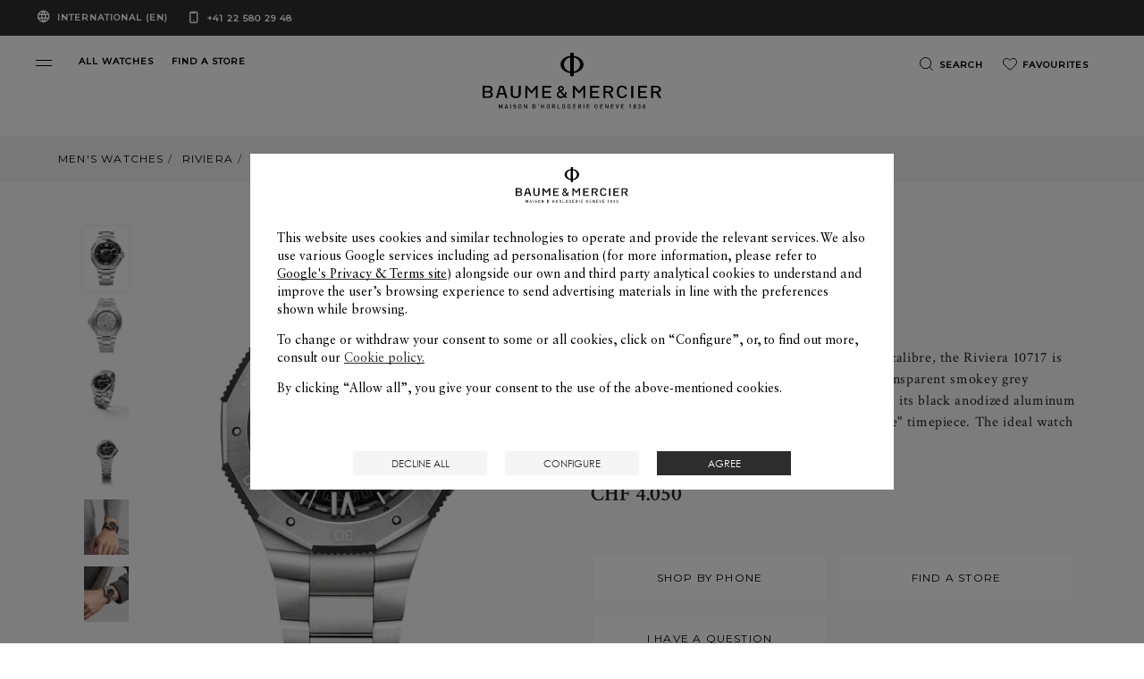

--- FILE ---
content_type: text/html; charset=UTF-8
request_url: https://www.baume-et-mercier.com/en/collections/riviera-men/watch-riviera-10717-date.html
body_size: 27667
content:


<!DOCTYPE HTML>
<html class="base bem no-js" data-website-code="ww" lang="en">
    

<head prefix="og: http://ogp.me/ns# fb: http://ogp.me/ns/fb# article: http://ogp.me/ns/article#">
    <meta http-equiv="content-type" content="text/html; charset=UTF-8"/>
    <meta name="viewport" content="width=device-width, initial-scale=1"/>
    <meta http-equiv="X-UA-Compatible" content="IE=edge"/>
    
    
    <script>
        var cookieName="RIC_TRACKING_WW";
        if (!document.cookie.includes(cookieName)) {
            document.cookie = cookieName + "=\/content\/bem\/ww\/global\/en; path=/";
        }
    </script>


    
    
        <link rel="alternate" href="https://www.baume-et-mercier.com/ie/en/collections/riviera-men/watch-riviera-10717-date.html" hreflang="en-IE"/>
    
        <link rel="alternate" href="https://www.baume-et-mercier.com/us/en/collections/riviera-men/watch-riviera-10717-date.html" hreflang="en-US"/>
    
        <link rel="alternate" href="https://www.baume-et-mercier.com/pt/collections/riviera-masculino/relogio-riviera-10717-data.html" hreflang="pt"/>
    
        <link rel="alternate" href="https://www.baume-et-mercier.com/glbe/en-in/collections/riviera-men/watch-riviera-10717-minutes.html" hreflang="en-IN"/>
    
        <link rel="alternate" href="https://www.baume-et-mercier.com/ae/en/collections/riviera-men/watch-riviera-10717.html" hreflang="en-AE"/>
    
        <link rel="alternate" href="https://www.baume-et-mercier.com/ae/ar/collections/riviera-%D8%B1%D8%AC%D8%A7%D9%84/%D8%B4%D8%A7%D9%87%D8%AF-riviera-10717.html" hreflang="ar-AE"/>
    
        <link rel="alternate" href="https://www.baume-et-mercier.com/fr/collections/riviera-homme/montre-riviera-10717-date.html" hreflang="fr"/>
    
        <link rel="alternate" href="https://www.baume-et-mercier.com/at/de/collections/riviera-herren/uhr-riviera-10717-datum.html" hreflang="de-AT"/>
    
        <link rel="alternate" href="https://www.baume-et-mercier.com/ch/fr/collections/riviera-homme/montre-riviera-10717-date.html" hreflang="fr-CH"/>
    
        <link rel="alternate" href="https://www.baume-et-mercier.com/au/en/collections/riviera-men/watch-riviera-10717-date.html" hreflang="en-AU"/>
    
        <link rel="alternate" href="https://www.baume-et-mercier.com/jp/ja/collections/riviera-%E7%94%B7%E6%80%A7/%E3%81%99%E3%81%B8-%E3%81%A6%E3%81%AE%E6%99%82%E8%A8%88-riviera-10717-%E6%97%A5%E4%BB%98.html" hreflang="ja-JP"/>
    
        <link rel="alternate" href="https://www.baume-et-mercier.com/ch/de/collections/riviera-herren/uhr-riviera-10717-datum.html" hreflang="de-CH"/>
    
        <link rel="alternate" href="https://www.baume-et-mercier.com/de/de/collections/riviera-herren/uhr-riviera-10717-datum.html" hreflang="de-DE"/>
    
        <link rel="alternate" href="https://www.baume-et-mercier.com/hk/en/collections/riviera-men/watch-riviera-10717-date.html" hreflang="en-HK"/>
    
        <link rel="alternate" href="https://www.baume-et-mercier.com/es/es/collections/riviera-hombre/reloj-riviera-10717-fecha.html" hreflang="es-ES"/>
    
        <link rel="alternate" href="https://www.baume-et-mercier.com/en/collections/riviera-men/watch-riviera-10717-date.html" hreflang="en"/>
    
        <link rel="alternate" href="https://www.baume-et-mercier.com/es/collections/riviera-hombre/reloj-riviera-10717-fecha.html" hreflang="es"/>
    
        <link rel="alternate" href="https://www.baume-et-mercier.com/cn/zh/collections/riviera-%E7%94%B7%E5%A3%AB/%E8%85%95%E8%A1%A8-riviera-10717-%E6%97%A5%E6%9C%9F.html" hreflang="zh-Hans-CN"/>
    
        <link rel="alternate" href="https://www.baume-et-mercier.com/it/it/collections/riviera-uomo/orologio-riviera-10717-data.html" hreflang="it-IT"/>
    
        <link rel="alternate" href="https://www.baume-et-mercier.com/ar/collections/riviera-%D8%B1%D8%AC%D8%A7%D9%84/%D8%B4%D8%A7%D9%87%D8%AF-riviera-10717-%D8%A7%D9%84%D8%AA%D8%A7%D8%B1%D9%8A%D8%AE.html" hreflang="ar"/>
    
        <link rel="alternate" href="https://www.baume-et-mercier.com/pt/pt/collections/riviera-masculino/relogio-riviera-10717-data.html" hreflang="pt-PT"/>
    
        <link rel="alternate" href="https://www.baume-et-mercier.com/sg/en/collections/riviera-men/watch-riviera-10717-date.html" hreflang="en-SG"/>
    
        <link rel="alternate" href="https://www.baume-et-mercier.com/ch/it/collections/riviera-uomo/orologio-riviera-10717-data.html" hreflang="it-CH"/>
    
        <link rel="alternate" href="https://www.baume-et-mercier.com/fr/fr/collections/riviera-homme/montre-riviera-10717-date.html" hreflang="fr-FR"/>
    
        <link rel="alternate" href="https://www.baume-et-mercier.com/gb/en/collections/riviera-men/watch-riviera-10717-date.html" hreflang="en-GB"/>
    
    <link rel="canonical" href="https://www.baume-et-mercier.com/en/collections/riviera-men/watch-riviera-10717-date.html"/>
    <meta name="description" content="Discover the Riviera 10717 Grey dial &amp; Steel watch for men with Automatic, self-winding movement, designed by Baume et Mercier, Manufacturer of Swiss Watches"/>
    <meta http-equiv="content-language" content="en"/>

    

    
    <meta property="og:title" content="Riviera 10717 Watch for men | Check Prices on Baume &amp; Mercier"/>
    <meta property="og:description" content="Discover the Riviera 10717 Grey dial &amp; Steel watch for men with Automatic, self-winding movement, designed by Baume et Mercier, Manufacturer of Swiss Watches"/>
    <meta property="og:url" content="https://www.baume-et-mercier.com/en/collections/riviera-men/watch-riviera-10717-date.html"/>
    <meta property="og:image" content="https://www.baume-et-mercier.com/content/dam/rcq/bem/he/aR/Xh/yv/8E/6o/a3/hv/lq/zU/2g/heaRXhyv8E6oa3hvlqzU2g.png.transform.bemsocialsharing.jpeg"/>

    
    
        <meta property="og:image:type" content="image/jpeg"/>
        <meta property="og:image:width" content="960"/>
        <meta property="og:image:height" content="630"/>
    

    
    <meta property="twitter:title" content="Riviera 10717 Watch for men | Check Prices on Baume &amp; Mercier"/>
    <meta property="twitter:description" content="Discover the Riviera 10717 Grey dial &amp; Steel watch for men with Automatic, self-winding movement, designed by Baume et Mercier, Manufacturer of Swiss Watches"/>
    <meta property="twitter:url" content="https://www.baume-et-mercier.com/en/collections/riviera-men/watch-riviera-10717-date.html"/>
    <meta property="twitter:image" content="https://www.baume-et-mercier.com/content/dam/rcq/bem/he/aR/Xh/yv/8E/6o/a3/hv/lq/zU/2g/heaRXhyv8E6oa3hvlqzU2g.png.transform.bemsocialsharing.jpeg"/>


    
    
        <meta name="google-site-verification" content="123"/>
    


    
    


    
    


    

        <link rel="preconnect" href="https://fonts.googleapis.com"/>
        <link rel="preconnect" href="https://fonts.gstatic.com" crossorigin/>
        <link href="https://fonts.googleapis.com/css2?family=Crimson+Text:ital,wght@0,400;0,600;1,400;1,600&family=Montserrat:wght@400;500&display=swap" rel="stylesheet"/>
        
            
        
            
        
            
        
            
        
            
        
            
        
            
        
            
        
        
    
<link rel="stylesheet" href="/etc.clientlibs/richemont-bem/ui/clientlibs/base.prerequisite.3-25-7-3.min.css" type="text/css">
<link rel="stylesheet" href="/etc.clientlibs/richemont-bem/ui/clientlibs/libs.1-25-1.min.css" type="text/css">
<link rel="stylesheet" href="/etc.clientlibs/richemont-base/vue/clientlibs/vue-init.prerequisite.3-25-7-3.min.css" type="text/css">



        
        



        <link rel="stylesheet" type="text/css" href="/etc.clientlibs/richemont-bem/ui/clientlibs/libs/resources/print.css" media="print"/>


        
    
    

<link rel="apple-touch-icon" sizes="180x180" href="/etc.clientlibs/richemont-bem/ui/clientlibs/libs/resources/static/favicon/apple-touch-icon.png"/>
<link rel="icon" type="image/png" sizes="192x192" href="/etc.clientlibs/richemont-bem/ui/clientlibs/libs/resources/static/favicon/android-icon-192x192.png"/>
<link rel="icon" type="image/png" sizes="32x32" href="/etc.clientlibs/richemont-bem/ui/clientlibs/libs/resources/static/favicon/favicon-32x32.png"/>
<link rel="icon" type="image/png" sizes="96x96" href="/etc.clientlibs/richemont-bem/ui/clientlibs/libs/resources/static/favicon/favicon-96x96.png"/>
<link rel="icon" type="image/png" sizes="16x16" href="/etc.clientlibs/richemont-bem/ui/clientlibs/libs/resources/static/favicon/favicon-16x16.png"/>
<link rel="manifest" href="/etc.clientlibs/richemont-bem/ui/clientlibs/libs/resources/static/favicon/manifest.json"/>
<link rel="shortcut icon" href="/etc.clientlibs/richemont-bem/ui/clientlibs/libs/resources/static/favicon/favicon.ico"/>
<meta name="msapplication-TileColor" content="#ffffff"/>
<meta name="msapplication-TileImage" content="/etc.clientlibs/richemont-bem/ui/clientlibs/libs/resources/static/favicon/ms-icon-144x144.png"/>
<meta name="theme-color" content="#ffffff"/>
<meta name="msapplication-config" content="/etc.clientlibs/richemont-bem/ui/clientlibs/libs/resources/static/favicon/browserconfig.xml"/>

    
    <title>Riviera 10717 Watch for men | Check Prices on Baume &amp; Mercier</title>




    
    <script type="text/javascript" src="https://t1.daumcdn.net/mapjsapi/bundle/postcode/prod/postcode.v2.js">
    </script>

                              <script>!function(a){var e="https://s.go-mpulse.net/boomerang/",t="addEventListener";if("False"=="True")a.BOOMR_config=a.BOOMR_config||{},a.BOOMR_config.PageParams=a.BOOMR_config.PageParams||{},a.BOOMR_config.PageParams.pci=!0,e="https://s2.go-mpulse.net/boomerang/";if(window.BOOMR_API_key="SBP8C-C495T-FZ42S-SJMK3-EL8BC",function(){function n(e){a.BOOMR_onload=e&&e.timeStamp||(new Date).getTime()}if(!a.BOOMR||!a.BOOMR.version&&!a.BOOMR.snippetExecuted){a.BOOMR=a.BOOMR||{},a.BOOMR.snippetExecuted=!0;var i,_,o,r=document.createElement("iframe");if(a[t])a[t]("load",n,!1);else if(a.attachEvent)a.attachEvent("onload",n);r.src="javascript:void(0)",r.title="",r.role="presentation",(r.frameElement||r).style.cssText="width:0;height:0;border:0;display:none;",o=document.getElementsByTagName("script")[0],o.parentNode.insertBefore(r,o);try{_=r.contentWindow.document}catch(O){i=document.domain,r.src="javascript:var d=document.open();d.domain='"+i+"';void(0);",_=r.contentWindow.document}_.open()._l=function(){var a=this.createElement("script");if(i)this.domain=i;a.id="boomr-if-as",a.src=e+"SBP8C-C495T-FZ42S-SJMK3-EL8BC",BOOMR_lstart=(new Date).getTime(),this.body.appendChild(a)},_.write("<bo"+'dy onload="document._l();">'),_.close()}}(),"".length>0)if(a&&"performance"in a&&a.performance&&"function"==typeof a.performance.setResourceTimingBufferSize)a.performance.setResourceTimingBufferSize();!function(){if(BOOMR=a.BOOMR||{},BOOMR.plugins=BOOMR.plugins||{},!BOOMR.plugins.AK){var e=""=="true"?1:0,t="",n="amgmkbyxfuxm62lq7qrq-f-c6802f234-clientnsv4-s.akamaihd.net",i="false"=="true"?2:1,_={"ak.v":"39","ak.cp":"315912","ak.ai":parseInt("201809",10),"ak.ol":"0","ak.cr":8,"ak.ipv":4,"ak.proto":"h2","ak.rid":"fe45d57","ak.r":47370,"ak.a2":e,"ak.m":"dsca","ak.n":"essl","ak.bpcip":"3.12.197.0","ak.cport":41122,"ak.gh":"23.208.24.79","ak.quicv":"","ak.tlsv":"tls1.3","ak.0rtt":"","ak.0rtt.ed":"","ak.csrc":"-","ak.acc":"","ak.t":"1769012259","ak.ak":"hOBiQwZUYzCg5VSAfCLimQ==TAIVWdj9MIdf2u+MmVVP8jOtLt0OUF3di5vVs7mD0bo+S3ynutnTrpstNIILo4M06wogZ1xO7o3KumRgjx9h/MQRqVM4eY2FzNk9uaBm5iKcpQb9wddUClT6Yp8P+OFmgpiW5EhQ6hV19AtT8VWwexmdUqZEeejnZSep4MT890cD6qrbSuCrk9dVbkkqmLQ5RCqFV2AyIJZZHYnIhVX5mGwlXpinbZcv+uYJRRwDn6tiRTR1yXY4VGT6+RzLTMNkZU/gCoFDT3twjc2wZYbOBAmDgQh+Go1kw50O9jkKXZezei3WCEPoXwQnsylaHJiVqZq6PHp9AKmKWKGJqmXgMSeJfO1k7KQwPFRmA1OCki3dXVcAEiyPCB3DdncIJ+gRXFxEwN85DbBTgcnm47Mf9EVG3Rs+K4FfH0N0L97tKwM=","ak.pv":"36","ak.dpoabenc":"","ak.tf":i};if(""!==t)_["ak.ruds"]=t;var o={i:!1,av:function(e){var t="http.initiator";if(e&&(!e[t]||"spa_hard"===e[t]))_["ak.feo"]=void 0!==a.aFeoApplied?1:0,BOOMR.addVar(_)},rv:function(){var a=["ak.bpcip","ak.cport","ak.cr","ak.csrc","ak.gh","ak.ipv","ak.m","ak.n","ak.ol","ak.proto","ak.quicv","ak.tlsv","ak.0rtt","ak.0rtt.ed","ak.r","ak.acc","ak.t","ak.tf"];BOOMR.removeVar(a)}};BOOMR.plugins.AK={akVars:_,akDNSPreFetchDomain:n,init:function(){if(!o.i){var a=BOOMR.subscribe;a("before_beacon",o.av,null,null),a("onbeacon",o.rv,null,null),o.i=!0}return this},is_complete:function(){return!0}}}}()}(window);</script></head>

    

<body class="bem-template--detail">
	<div id="vue-top-level" class="bem-app-bem-template--detail">
    <bem-store-component></bem-store-component>
    
    <script>
        window.base = window.base || {};
        window.base.BASE_VERSION = "3.25.7.3";
        window.baseWebsiteConfig = {
            googleMapsKey: "AIzaSyBIqv1ICh4dNNEuBiMKImPqzNAHP6J0jIg",
            googleMapsClientId: "",
            baiduMapsKey: "CF8Ryd4R4aVMalLQGTa3ZB6z4EAQDTar",
            mapType: "google",
            HYDRA_AUTH_URL: "\/en\/home.login\u002Diframe.html",
            POST_LOGIN_URL: "\/en\/home.html\/login",
            AFTER_LOGIN_PATH: "\/en\/secure\/account\/my\u002Daccount.html"
        };
    </script>


    
<div>




    
        
        
        <div class="newpar new section">

</div>

    
        
        
        <div class="par iparys_inherited">


    
    
    
    
        
        
        <div class="fragmentselector parbase">


    <div class="header-fragment generic-fragment abstractpage page basicpage">





    
    
    <div class="header parbase">

    <bem-header inline-template>
        <header id="bem-header" class="bem-header  " :class="{'is-sticky': isSticky}" tabindex="-1">
            <a href="#maincontent" target="_self" class="bem-header__skipcontent">
                Skip to main content
            </a>
            
    
    <bem-countryselector inline-template v-cloak>
        <div class="countryselector" :class="{'countryselector--preheader' : !isMegamenuVariant && !isCheckout}">
            <div v-if="isCheckout">
                <div v-if="!isFlagCountry" class="bem-countryselector--flagCountry" :class="{'active' : !isFlagCountry}">
                    <span class="icon icon-globe" aria-hidden="true"></span>
                    <span>International
                        (English)</span>
                    
                </div>
                <div v-if="isFlagCountry" class="bem-countryselector--flagCountry" :class="{'active' : isFlagCountry}">
                    <span v-if="isCheckout" class="icon icon-globe" aria-hidden="true">
                        <span class="path1"></span><span class="path2"></span>
                    </span>
                    <span>{{country}} ({{language}})</span>
                </div>
                <a href="tel:+41225802948" class="phone-number" dir="ltr">
                    +41 22 580 29 48
                </a>
            </div>

            <div v-if="!isCheckout">
              <!-- Megamenu -->
              <div v-if="isMegamenuVariant">
                <button @click="openCountryselectorPopin">
                    <div v-if="!isFlagCountry" class="bem-countryselector--flagCountry" :class="{'active' : !isFlagCountry}">
                        <span>LOCATION:</span>
                        <span>International
                            (English)</span>
                        
                        <span class="bem-icon-arrow"></span>
                    </div>
                    <div v-if="isFlagCountry" class="bem-countryselector--flagCountry" :class="{'active' : isFlagCountry}">
                        <span>LOCATION:</span>
                        <span>{{country}} ({{language}})</span>
                        <span class="bem-icon-arrow"></span>
                    </div>
                </button>
                <a href="tel:+41225802948" class="phone-number" dir="ltr">
                    +41 22 580 29 48
                </a>
              </div>
              <!-- Preheader -->
              <div v-if="!isMegamenuVariant" class="bem-preheader">
                <button @click="openCountryselectorPopin" class="bem-preheader__country">
                  <div v-if="!isFlagCountry" class="bem-countryselector--flagCountry bem-header__collection-title" :class="{'active' : !isFlagCountry}">
                    International
                        (EN)
                    
                  </div>
                  <div v-if="isFlagCountry" class="bem-countryselector--flagCountry bem-header__collection-title" :class="{'active' : isFlagCountry}">
                    {{country}} ({{languageShort}})
                  </div>
                </button>
                <div>
                  <a href="tel:+41225802948" class="phone-number bem-header__collection-title" dir="ltr">
                    +41 22 580 29 48
                  </a>
                </div>
              </div>
            </div>
        </div>
    </bem-countryselector>


            <div class="bem-header__top" ref="header">
                <div class="row xsmall-collapse medium-uncollaps">

                    <div class="bem-header__menu-container medium-5 columns c-txt-white">
                        <button ref="openMegaMenuRef" class="menu-custom-link bem-mega-menu" aria-label="Open navigation menu" @click="openMegaMenu" role="button" type="button">
                            <span></span>
                            <span></span>
                        </button>
                        <div class="bem-header__top-menu hide-for-xsmall-only">
                            <div class="columns ">
                                <a href="/en/watches/all-watches.html" data-tracking-event="Menu-header" data-tracking-label="Menu-header-allwatches" class="bem-header__collection-link bem-link" data-trackable="true" target="_self">
                                    <span class="bem-header__collection-title">ALL WATCHES</span>
                                </a>
                            </div>
                        
                            <div class="columns end">
                                <a href="/en/stores.html" class="bem-header__collection-link bem-link" target="_self">
                                    <span class="bem-header__collection-title">FIND A STORE</span>
                                </a>
                            </div>
                        </div>
                    </div>
                    <div class="xsmall-6 medium-2 columns ">
                        
    <div class="logo" itemscope itemtype="http://schema.org/Organization">
        <meta itemprop="name" content="Baume et Mercier"/>
        <meta itemprop="url" content="https://www.baume-et-mercier.com"/>
        <a href="/en/home.html" class="bem-header__logo--white">
            <img itemprop="logo" src="/etc.clientlibs/richemont-bem/ui/clientlibs/libs/resources/static/logo-white.svg" alt="Baume &amp; Mercier Maison d’Horlogerie Geneve 1830" width="201" height="61"/>
            <span class="icon icon-phi">
                <span class="path1"></span>
                <span class="path2"></span>
            </span>
        </a>
        <a href="/en/home.html" class="bem-header__logo--black">
            <img itemprop="logo" src="/etc.clientlibs/richemont-bem/ui/clientlibs/libs/resources/static/logo.svg" alt="Baume &amp; Mercier Maison d’Horlogerie Geneve 1830" width="201" height="61"/>
            <span class="icon icon-phi">
                <span class="path1"></span>
                <span class="path2"></span>
            </span>
        </a>
    </div>


                    </div>
                    <div class="xsmall-3 medium-5 columns">
                        
    <bem-commercebar inline-template :data-link-account="'#'" :data-link-login="'#?resource=#'">
        <nav role="navigation" aria-label="Top Menu">
            <ul class="commercebar">
                <li class="commercebar__item">
                    <button clasS="commercebar__link" @click="search()">
                      <span class="bem-icon">
                        <img src="/etc.clientlibs/richemont-bem/ui/clientlibs/libs/resources/static/icons/icon-search-black.svg" class="icon-black" alt=""/>
                        <img src="/etc.clientlibs/richemont-bem/ui/clientlibs/libs/resources/static/icons/icon-search-white.svg" class="icon-white" alt=""/>
                      </span>
                      <span class="hide-for-xsmall-only hide-for-medium-only hide-for-large-only">Search</span>
                    </button>
                </li>
                
                <li class="commercebar__item hide-for-xsmall-only">
                    <a href="/en/secure/wishlist.html" @click="trackMenuLink('wishlist')" class="commercebar__link" :class="{'active' : hasWishlist}">
                      <span class="bem-icon">
                        <img src="/etc.clientlibs/richemont-bem/ui/clientlibs/libs/resources/static/icons/icon-wishlist-black.svg" class="icon-black" alt=""/>
                        <img src="/etc.clientlibs/richemont-bem/ui/clientlibs/libs/resources/static/icons/icon-wishlist-white.svg" class="icon-white" alt=""/>
                      </span>
                      <span class="hide-for-xsmall-only hide-for-medium-only hide-for-large-only">Favourites</span>
                      <span v-cloak :class="{'hidden' : !hasWishlist}">({{wishlist.entriesSize}})</span>
                    </a>
                </li>
                <!-- <li data-sly-test="false" class="commercebar__item ">
                    <a href="#" class="commercebar__link">
                      <span class="icon icon-comparator">
                        <span class="path1"></span>
                        <span class="path2"></span>
                      </span>
                      Comparator
                    </a>
                </li> -->
                
                
            </ul>
            
    <bem-shoppingbag inline-template v-cloak>
        <transition name="shoppingbag" v-on:before-enter="beforeEnter" v-on:after-enter="afterEnter" v-on:before-leave="beforeLeave">
            <div class="bem-shoppingbag-popin" v-if="shoppingBag" :style="styleObject" :class="{'loading' : cart.shoppingBagPopinLoader}" role="dialog">
            <div>
                <h2 class="bem-shoppingbag-popin__title">
                    Shopping Bag
                </h2>
                <div class="bem-shoppingbag-popin__closeButton">
                    <button class="js-shoppingbag-focus icon icon-close" aria-label="Close Shopping Bag" @click="closeShoppingBag"></button>
                </div>
            </div>
                <div class="bem-shoppingbag-popin__content">
                    <ul v-if="hasEntry" class="bem-shoppingbag-popin__list">
                        <li v-if="cart" class="bem-shoppingbag-popin__item--container" v-for="(entry, idx) in cart.entries">
                            <ul>
                                <li class="bem-shoppingbag-popin__item" v-if="entry.bem">
                                    <div class="bem-shoppingbag-popin__item-left">
                                        <img v-if="entry.bem.thumbnails" alt="" :src="entry.bem.thumbnails.default"/>
                                        <button class="bem-shoppingbag-popin__item-btn-remove" @click="remove(idx)">
                                            Remove
                                            <span class="icon icon-close">
                                                <span class="path"></span>
                                            </span>
                                        </button>
                                    </div>
                                    <div class="bem-shoppingbag-popin__item-right">
                                        <div class="bem-shoppingbag-popin__item-center">
                                            <a v-show="entry.path" :href="entry.path" class="bem-shoppingbag-popin__item-link">
                                                <h3 class="bem-shoppingbag-popin__item-watch">
                                                    
                                                    {{ entry.bem.collectionName }}
                                                    
                                                    {{ entry.bem.shortName }}
                                                    <span>
                                                    {{ entry.bem.productName }}
                                                    </span>
                                                </h3>
                                            </a>
                                            <div class="bem-shoppingbag-popin__item-price">
                                                {{ entry.priceFormatted }}
                                            </div>
                                        </div>
                                    </div>
                                </li>
                                <li class="bem-shoppingbag-popin__item" v-if="entry['bem-stpg']">
                                    <div class="bem-shoppingbag-popin__item-left stpg">
                                        <img v-if="entry['bem-stpg'].strapFrontImage" alt="" :src="entry['bem-stpg'].strapFrontImage.default"/>
                                    </div>
                                    <div class="bem-shoppingbag-popin__item-right stpg" v-if="entry['bem-stpg']">
                                        <div class="bem-shoppingbag-popin__item-center">
                                            <a v-show="entry.path" :href="entry.path" class="bem-shoppingbag-popin__item-link">
                                                <h3 class="bem-shoppingbag-popin__item-watch">
                                                    {{ entry['bem-stpg'].strapName }}
                                                    <span>
                                                    {{ entry.stpg.strapReference }}
                                                    </span>
                                                </h3>
                                            </a>
                                            <div class="bem-shoppingbag-popin__item-price">
                                                <!-- checkout.cart.stpg.price -->
                                                Free
                                            </div>
                                        </div>
                                    </div>
                                </li>
                            </ul>
                        </li>
                    </ul>
                    <p v-if="!hasEntry" class="paragraph bem-shoppingbag-popin__empty">
                        Your shopping bag is currently empty.
                    </p>
                </div>
                <div class="bem-shoppingbag-popin__bottom">
                    <div v-if="hasEntry" class="bem-shoppingbag-popin__overview">
                        <span v-if="cart" class="bem-shoppingbag-popin__overview-number" role="status" aria-live="polite">
                            <strong>{{ cart.entriesSize }}</strong>
                            <template v-if="cart.entriesSize == 1">product</template>
                            <template v-else-if="cart.entriesSize > 1">products</template>
                        </span>
                        <span class="bem-shoppingbag-popin__overview-price">
                            <strong>{{ cart.defaultTotalFormattedPrice }}</strong>
                            <template v-if="hasTax">
                                including VAT
                            </template>
                        </span>
                    </div>
                    <a v-if="hasEntry" class="button" href="#">
                        Checkout
                    </a>
                    <button @click="closeShoppingBag()" class="btn bem-shoppingbag-popin__overview-close">
                        Keep Shopping
                    </button>
                </div>
                <div class="bem-shoppingbag-popin__arrow" :style="styleArrow"></div>
            </div>
        </transition>
    </bem-shoppingbag>
    <bem-shoppingbag-mobile inline-template v-cloak>
        <transition name="shoppingbag-mobile" v-on:before-leave="beforeLeave" v-on:after-enter="afterEnter">
            <v-touch tag="div" v-if="showMobileShoppingBag" class="bem-shoppingbag-popin-mobile" v-on:swipeup="closeShoppingBagMobile">
                <div class="bem-shoppingbag-popin__closeButton bem-shoppingbag-popin-mobile__closeButton">
                    <button class="js-shoppingbag-mobile-focus icon icon-close" @click="closeShoppingBagMobile"></button>
                </div>
                <p class="bem-shoppingbag-popin-mobile__paragraph">
                    Successfully added to cart
                </p>
                <a class="button bem-shoppingbag-popin-mobile__button" href="#">
                    Checkout
                </a>
                <button @click="closeShoppingBagMobile()" class="btn">
                    Keep Shopping
                </button>
            </v-touch>
        </transition>
    </bem-shoppingbag-mobile>


        </nav>
    </bem-commercebar>




                    </div>
                </div>
            </div>
            <div ref="megaMenuContainer" class="bem-header__menu--container " :class="{'active': isOpen}" :aria-modal="isOpen ? 'true' : null" :role="isOpen ? 'dialog' : null" aria-label="Navigation menu" tabindex="-1">
                
    <bem-megamenu inline-template :data-link-account="'#'" :data-link-login="'#?resource=#'">
        <div class="bem-header__menu">
            
            <div class="bem-header__mainmenu ">
                <div class="row bem-header__title">
                    <div class="xsmall-1 bem-menu-button-wrapper">
                        <button class="icon icon-close" v-if="!isTitleShowing" @click="closeMenu" aria-label="Close navigation menu" role="button" type="button"></button>
                        <button class="bem-icon-arrow bem-icon-arrow--reverse" v-if="isTitleShowing" @click="hideSubMenu" aria-label="Return to navigation menu" role="button" type="button"></button>
                    </div>
                    <div class="xsmall-10 bem-menu-title">
                        <h6>{{sectionTitle}}</h6>
                    </div>
                </div>
                <!-- Collections -->
                <div id="horizontalScroller" class="row main-menu-carousel" dir="ltr">
                    <vuescroll :ops="ops" class="medium-12 columns">
                        <nav aria-label="Collections">
                          <ul class="bem-header__collection">
                            <li>
                                <a href="/en/watches/riviera-watches.html" data-tracking-event="Megamenu-links" data-tracking-label="megamenu-riviera" class="bem-header__collection-link bem-link" data-trackable="true" target="_self">
                                    
    
        <div class="bem-image-template fade-box">

            
            <picture>

                
                <source media="print" data-srcset="/content/dam/bem-2023/mega-menu/Vignettes-HP_0003_BM_FY26_MOOD_002.png.transform.bemproditem.png"/>

                
                <source media="(min-width: 1441px)" data-srcset="/content/dam/bem-2023/mega-menu/Vignettes-HP_0003_BM_FY26_MOOD_002.png.transform.bemproditemhd.png"/>

                
                <source media="(min-width: 1025px)" data-srcset="/content/dam/bem-2023/mega-menu/Vignettes-HP_0003_BM_FY26_MOOD_002.png.transform.bemproditem.png"/>

                
                <source media="(min-width: 769px)" data-srcset="/content/dam/bem-2023/mega-menu/Vignettes-HP_0003_BM_FY26_MOOD_002.png.transform.bemproditemtab.png"/>

                
                

                
                <img data-sizes="auto" src="/content/dam/bem-2023/mega-menu/Vignettes-HP_0003_BM_FY26_MOOD_002.png.transform.bemproditem.png" alt="" class="lazyload bem-header__collection-img bem-header__collection-img--collection"/>

                
                <noscript><img data-sizes="auto" srcset="/content/dam/bem-2023/mega-menu/Vignettes-HP_0003_BM_FY26_MOOD_002.png.transform.bemproditem.png" src="/content/dam/bem-2023/mega-menu/Vignettes-HP_0003_BM_FY26_MOOD_002.png.transform.bemproditem.png" alt="Riviera" title="Riviera 10616 watch" class="lazyload bem-header__collection-img bem-header__collection-img--collection"/></noscript>
            </picture>
        </div>
    

                                    <span class="bem-header__collection-title">Riviera</span>
                                </a>
                            </li>
                          
                            <li>
                                <a href="/en/watches/clifton.html" data-tracking-event="Megamenu-links" data-tracking-label="megamenu-clifton" class="bem-header__collection-link bem-link" data-trackable="true" target="_self">
                                    
    
        <div class="bem-image-template fade-box">

            
            <picture>

                
                <source media="print" data-srcset="/content/dam/bem-2023/mega-menu/Vignettes-HP_0000_BM_FY26_MOOD_0121.png.transform.bemproditem.png"/>

                
                <source media="(min-width: 1441px)" data-srcset="/content/dam/bem-2023/mega-menu/Vignettes-HP_0000_BM_FY26_MOOD_0121.png.transform.bemproditemhd.png"/>

                
                <source media="(min-width: 1025px)" data-srcset="/content/dam/bem-2023/mega-menu/Vignettes-HP_0000_BM_FY26_MOOD_0121.png.transform.bemproditem.png"/>

                
                <source media="(min-width: 769px)" data-srcset="/content/dam/bem-2023/mega-menu/Vignettes-HP_0000_BM_FY26_MOOD_0121.png.transform.bemproditemtab.png"/>

                
                

                
                <img data-sizes="auto" src="/content/dam/bem-2023/mega-menu/Vignettes-HP_0000_BM_FY26_MOOD_0121.png.transform.bemproditem.png" alt="" class="lazyload bem-header__collection-img bem-header__collection-img--collection"/>

                
                <noscript><img data-sizes="auto" srcset="/content/dam/bem-2023/mega-menu/Vignettes-HP_0000_BM_FY26_MOOD_0121.png.transform.bemproditem.png" src="/content/dam/bem-2023/mega-menu/Vignettes-HP_0000_BM_FY26_MOOD_0121.png.transform.bemproditem.png" alt="Clifton" title="Baume et mercier clifton watch" class="lazyload bem-header__collection-img bem-header__collection-img--collection"/></noscript>
            </picture>
        </div>
    

                                    <span class="bem-header__collection-title">Clifton</span>
                                </a>
                            </li>
                          
                            <li>
                                <a href="/en/watches/classima.html" data-tracking-event="Megamenu-links" data-tracking-label="megamenu-classima" class="bem-header__collection-link bem-link" data-trackable="true" target="_self">
                                    
    
        <div class="bem-image-template fade-box">

            
            <picture>

                
                <source media="print" data-srcset="/content/dam/bem-2023/mega-menu/Vignettes-HP_0002_BM_FY26_MOOD_0081.png.transform.bemproditem.png"/>

                
                <source media="(min-width: 1441px)" data-srcset="/content/dam/bem-2023/mega-menu/Vignettes-HP_0002_BM_FY26_MOOD_0081.png.transform.bemproditemhd.png"/>

                
                <source media="(min-width: 1025px)" data-srcset="/content/dam/bem-2023/mega-menu/Vignettes-HP_0002_BM_FY26_MOOD_0081.png.transform.bemproditem.png"/>

                
                <source media="(min-width: 769px)" data-srcset="/content/dam/bem-2023/mega-menu/Vignettes-HP_0002_BM_FY26_MOOD_0081.png.transform.bemproditemtab.png"/>

                
                

                
                <img data-sizes="auto" src="/content/dam/bem-2023/mega-menu/Vignettes-HP_0002_BM_FY26_MOOD_0081.png.transform.bemproditem.png" alt="" class="lazyload bem-header__collection-img bem-header__collection-img--collection"/>

                
                <noscript><img data-sizes="auto" srcset="/content/dam/bem-2023/mega-menu/Vignettes-HP_0002_BM_FY26_MOOD_0081.png.transform.bemproditem.png" src="/content/dam/bem-2023/mega-menu/Vignettes-HP_0002_BM_FY26_MOOD_0081.png.transform.bemproditem.png" alt="Classima" title="Baume et mercier classima watch" class="lazyload bem-header__collection-img bem-header__collection-img--collection"/></noscript>
            </picture>
        </div>
    

                                    <span class="bem-header__collection-title">Classima</span>
                                </a>
                            </li>
                          
                            <li>
                                <a href="/en/watches/hampton.html" data-tracking-event="Megamenu-links" data-tracking-label="megamenu-hampton" class="bem-header__collection-link bem-link" data-trackable="true" target="_self">
                                    
    
        <div class="bem-image-template fade-box">

            
            <picture>

                
                <source media="print" data-srcset="/content/dam/bem-2023/mega-menu/Vignettes-HP_0001_BM_FY26_MOOD_0101.png.transform.bemproditem.png"/>

                
                <source media="(min-width: 1441px)" data-srcset="/content/dam/bem-2023/mega-menu/Vignettes-HP_0001_BM_FY26_MOOD_0101.png.transform.bemproditemhd.png"/>

                
                <source media="(min-width: 1025px)" data-srcset="/content/dam/bem-2023/mega-menu/Vignettes-HP_0001_BM_FY26_MOOD_0101.png.transform.bemproditem.png"/>

                
                <source media="(min-width: 769px)" data-srcset="/content/dam/bem-2023/mega-menu/Vignettes-HP_0001_BM_FY26_MOOD_0101.png.transform.bemproditemtab.png"/>

                
                

                
                <img data-sizes="auto" src="/content/dam/bem-2023/mega-menu/Vignettes-HP_0001_BM_FY26_MOOD_0101.png.transform.bemproditem.png" alt="" class="lazyload bem-header__collection-img bem-header__collection-img--collection"/>

                
                <noscript><img data-sizes="auto" srcset="/content/dam/bem-2023/mega-menu/Vignettes-HP_0001_BM_FY26_MOOD_0101.png.transform.bemproditem.png" src="/content/dam/bem-2023/mega-menu/Vignettes-HP_0001_BM_FY26_MOOD_0101.png.transform.bemproditem.png" alt="Hampton" class="lazyload bem-header__collection-img bem-header__collection-img--collection"/></noscript>
            </picture>
        </div>
    

                                    <span class="bem-header__collection-title">Hampton</span>
                                </a>
                            </li>
                          </ul>
                        </nav>
                    </vuescroll>
                </div>
                <div class="row xsmall-collapse medium-uncollapse">
                    <!-- Shop sections -->
                    <div class="xsmall-12">
                        <nav class="bem-header__navbar" aria-label="Shop sections">
                            <ul class="bem-header__nav">
                                
                                    <li class="bem-header__nav-item" role="none">
                                        <button id="mi-header0" aria-haspopup="true" aria-controls="sm0" class="bem-header__nav-link bem-link" data-tracking-position="header" @click="openSubMenu(0, $event)" :class="{'active': subMenuActive === 0 }" target="_self">
                                            <span>Watches</span>
                                            <span class="bem-icon-arrow "></span>
                                        </button>
                                        
                                        <transition name="open-watches">
                                            <div class="bem-header__submenu bem-header__submenu--watches" v-show="subMenuActive === 0" v-cloak>
                                                <div class="custom-row">
                                                    <div class="xsmall-12">
                                                        <nav class="bem-header__navbar bem-header__navbar--submenu">
                                                            <ul id="sm0" class="bem-header__nav bem-header__nav--submenu" aria-labelledby="mi-header0" aria-label="Sub Menu Watches" role="menu">
                                                                <li class="bem-header__nav-item" role="none">
                                                                    <a class="bem-header__nav-link bem-header__nav-link--submenu" role="menuitem" href="/en/watches/mens-watches.html" data-trackable="true" data-tracking-event="menu_link" data-tracking-label="mens-watches" data-tracking-position="header">
                                                                        <span>Men&#39;s Watches</span>
                                                                    </a>
                                                                </li>
                                                            
                                                                <li class="bem-header__nav-item" role="none">
                                                                    <a class="bem-header__nav-link bem-header__nav-link--submenu" role="menuitem" href="/en/watches/womens-watches.html" data-trackable="true" data-tracking-event="menu_link" data-tracking-label="womens-watches" data-tracking-position="header">
                                                                        <span>Women&#39;s Watches</span>
                                                                    </a>
                                                                </li>
                                                            
                                                                <li class="bem-header__nav-item" role="none">
                                                                    <a class="bem-header__nav-link bem-header__nav-link--submenu" role="menuitem" href="/en/watches/all-watches.html" data-trackable="true" data-tracking-event="menu_link" data-tracking-label="all-watches" data-tracking-position="header">
                                                                        <span>All Watches</span>
                                                                    </a>
                                                                </li>
                                                            
                                                                <li class="bem-header__nav-item" role="none">
                                                                    <a class="bem-header__nav-link bem-header__nav-link--submenu" role="menuitem" href="/en/watches/chronograph-watches.html" data-trackable="true" data-tracking-event="menu_link" data-tracking-label="chronograph-watches" data-tracking-position="header">
                                                                        <span>Chronograph watches</span>
                                                                    </a>
                                                                </li>
                                                            
                                                                <li class="bem-header__nav-item" role="none">
                                                                    <a class="bem-header__nav-link bem-header__nav-link--submenu" role="menuitem" href="/en/watches/moon-phase-watches.html" data-trackable="true" data-tracking-event="menu_link" data-tracking-label="moon-phase-watches" data-tracking-position="header">
                                                                        <span>Moon phase Watches</span>
                                                                    </a>
                                                                </li>
                                                            
                                                                <li class="bem-header__nav-item" role="none">
                                                                    <a class="bem-header__nav-link bem-header__nav-link--submenu" role="menuitem" href="/en/watches/dual-time-watches.html" data-trackable="true" data-tracking-event="menu_link" data-tracking-label="dual-time-watches" data-tracking-position="header">
                                                                        <span>Dual time Watches</span>
                                                                    </a>
                                                                </li>
                                                            
                                                                <li class="bem-header__nav-item" role="none">
                                                                    <a class="bem-header__nav-link bem-header__nav-link--submenu" role="menuitem" href="/en/watches/Baumatic-the-Maison-calibre-of-Baume-et-Mercier.html" data-trackable="true" data-tracking-event="menu_link" data-tracking-label="baumatic-caliber" data-tracking-position="header">
                                                                        <span>Baumatic Watches</span>
                                                                    </a>
                                                                </li>
                                                            </ul>
                                                        </nav>
                                                    </div>
                                                </div>
                                            </div>
                                        </transition>
                                        
                                        
                                    </li>
                                
                                    <li class="bem-header__nav-item" role="none">
                                        <button id="mi-header1" aria-haspopup="true" aria-controls="sm1" class="bem-header__nav-link bem-link" data-tracking-position="header" @click="openSubMenu(1, $event)" :class="{'active': subMenuActive === 1 }" target="_self">
                                            <span>Gifts Ideas</span>
                                            <span class="bem-icon-arrow "></span>
                                        </button>
                                        
                                        
                                        
                                        <transition name="open">
                                            <div class="bem-header__submenu" v-show="subMenuActive === 1" v-cloak>
                                                <div class="custom-row">
                                                    <div class="xsmall-12">
                                                        <nav class="bem-header__navbar bem-header__navbar--submenu" id="sm1">
                                                            <ul class="bem-header__nav bem-header__nav--submenu" aria-label="Sub Menu Gifts Ideas" aria-labelledby="mi-header1" role="menu" @hover="onSubmenuHover()">
                                                                <li class="bem-header__nav-item" role="none">
                                                                    <a class="bem-header__nav-link bem-header__nav-link--submenu" data-trackable="true" data-tracking-event="menu_link" data-tracking-label="christmas-gifts" href="/en/Gifts/holiday-gifts.html" role="menuitem">
                                                                        <span>Christmas Gifts</span>
                                                                    </a>
                                                                </li>
                                                            
                                                                <li class="bem-header__nav-item" role="none">
                                                                    <a class="bem-header__nav-link bem-header__nav-link--submenu" data-trackable="true" data-tracking-event="menu_link" data-tracking-label="wedding-gifts" href="/en/Gifts/wedding-gifts.html" role="menuitem">
                                                                        <span>Wedding Gifts</span>
                                                                    </a>
                                                                </li>
                                                            
                                                                <li class="bem-header__nav-item" role="none">
                                                                    <a class="bem-header__nav-link bem-header__nav-link--submenu" data-trackable="true" data-tracking-event="menu_link" data-tracking-label="gifts-for-her" href="/en/Gifts/gifts-for-her.html" role="menuitem">
                                                                        <span>Gifts for Her</span>
                                                                    </a>
                                                                </li>
                                                            
                                                                <li class="bem-header__nav-item" role="none">
                                                                    <a class="bem-header__nav-link bem-header__nav-link--submenu" data-trackable="true" data-tracking-event="menu_link" data-tracking-label="gifts-for-him" href="/en/Gifts/gifts-for-him.html" role="menuitem">
                                                                        <span>Gifts for Him</span>
                                                                    </a>
                                                                </li>
                                                            
                                                                <li class="bem-header__nav-item" role="none">
                                                                    <a class="bem-header__nav-link bem-header__nav-link--submenu" data-trackable="true" data-tracking-event="menu_link" data-tracking-label="birthday-graduation-gifts" href="/en/Gifts/birthday-graduation-gifts.html" role="menuitem">
                                                                        <span>Birthday &amp; Graduation Gifts</span>
                                                                    </a>
                                                                </li>
                                                            </ul>
                                                        </nav>
                                                    </div>
                                                </div>
                                            </div>
                                        </transition>
                                    </li>
                                
                                    <li class="bem-header__nav-item" role="none">
                                        <button id="mi-header2" aria-haspopup="true" aria-controls="sm2" class="bem-header__nav-link bem-link" data-tracking-position="header" @click="openSubMenu(2, $event)" :class="{'active': subMenuActive === 2 }" target="_self">
                                            <span>The Maison</span>
                                            <span class="bem-icon-arrow "></span>
                                        </button>
                                        
                                        
                                        
                                        <transition name="open">
                                            <div class="bem-header__submenu" v-show="subMenuActive === 2" v-cloak>
                                                <div class="custom-row">
                                                    <div class="xsmall-12">
                                                        <nav class="bem-header__navbar bem-header__navbar--submenu" id="sm2">
                                                            <ul class="bem-header__nav bem-header__nav--submenu" aria-label="Sub Menu The Maison" aria-labelledby="mi-header2" role="menu" @hover="onSubmenuHover()">
                                                                <li class="bem-header__nav-item" role="none">
                                                                    <a class="bem-header__nav-link bem-header__nav-link--submenu" data-trackable="true" data-tracking-event="menu_link" data-tracking-label="history" href="/en/the-maison/history.html" role="menuitem">
                                                                        <span>Heritage</span>
                                                                    </a>
                                                                </li>
                                                            
                                                                <li class="bem-header__nav-item" role="none">
                                                                    <a class="bem-header__nav-link bem-header__nav-link--submenu" data-trackable="true" data-tracking-event="menu_link" data-tracking-label="swiss-made-excellence" href="/en/the-maison/swiss-made-excellence.html" role="menuitem">
                                                                        <span>Swiss Made Excellence</span>
                                                                    </a>
                                                                </li>
                                                            
                                                                <li class="bem-header__nav-item" role="none">
                                                                    <a class="bem-header__nav-link bem-header__nav-link--submenu" data-trackable="true" data-tracking-event="menu_link" data-tracking-label="newsletter-subscription" href="/en/the-maison/newsletter-subscription.html" role="menuitem">
                                                                        <span>Newsletter Subscription</span>
                                                                    </a>
                                                                </li>
                                                            
                                                                <li class="bem-header__nav-item" role="none">
                                                                    <a class="bem-header__nav-link bem-header__nav-link--submenu" data-trackable="true" data-tracking-event="menu_link" data-tracking-label="our-commitments" href="/en/the-maison/our-commitments.html" role="menuitem">
                                                                        <span>Our commitments</span>
                                                                    </a>
                                                                </li>
                                                            </ul>
                                                        </nav>
                                                    </div>
                                                </div>
                                            </div>
                                        </transition>
                                    </li>
                                
                                    <li class="bem-header__nav-item" role="none">
                                        <button id="mi-header3" aria-haspopup="true" aria-controls="sm3" class="bem-header__nav-link bem-link" data-tracking-position="header" @click="openSubMenu(3, $event)" :class="{'active': subMenuActive === 3 }" target="_self">
                                            <span>Services</span>
                                            <span class="bem-icon-arrow "></span>
                                        </button>
                                        
                                        
                                        
                                        <transition name="open">
                                            <div class="bem-header__submenu" v-show="subMenuActive === 3" v-cloak>
                                                <div class="custom-row">
                                                    <div class="xsmall-12">
                                                        <nav class="bem-header__navbar bem-header__navbar--submenu" id="sm3">
                                                            <ul class="bem-header__nav bem-header__nav--submenu" aria-label="Sub Menu Services" aria-labelledby="mi-header3" role="menu" @hover="onSubmenuHover()">
                                                                <li class="bem-header__nav-item" role="none">
                                                                    <a class="bem-header__nav-link bem-header__nav-link--submenu" data-trackable="true" data-tracking-event="menu_link" data-tracking-label="user-instructions" href="/en/customer-service/user-instructions.html" role="menuitem">
                                                                        <span>User Instructions</span>
                                                                    </a>
                                                                </li>
                                                            
                                                                <li class="bem-header__nav-item" role="none">
                                                                    <a class="bem-header__nav-link bem-header__nav-link--submenu" data-trackable="true" data-tracking-event="menu_link" data-tracking-label="services-and-prices" href="/en/customer-service/services-and-prices.html" role="menuitem">
                                                                        <span>Services and Prices</span>
                                                                    </a>
                                                                </li>
                                                            
                                                                <li class="bem-header__nav-item" role="none">
                                                                    <a class="bem-header__nav-link bem-header__nav-link--submenu" data-trackable="true" data-tracking-event="menu_link" data-tracking-label="find-a-service-center" href="/en/customer-service/find-a-service-center.html" role="menuitem">
                                                                        <span>Find  a Service Center</span>
                                                                    </a>
                                                                </li>
                                                            
                                                                <li class="bem-header__nav-item" role="none">
                                                                    <a class="bem-header__nav-link bem-header__nav-link--submenu" data-trackable="true" data-tracking-event="menu_link" data-tracking-label="warranty" href="/en/customer-service/warranty.html" role="menuitem">
                                                                        <span>Warranty</span>
                                                                    </a>
                                                                </li>
                                                            
                                                                <li class="bem-header__nav-item" role="none">
                                                                    <a class="bem-header__nav-link bem-header__nav-link--submenu" data-trackable="true" data-tracking-event="menu_link" data-tracking-label="faq" href="/en/customer-service/faq.html" role="menuitem">
                                                                        <span>FAQ</span>
                                                                    </a>
                                                                </li>
                                                            
                                                                <li class="bem-header__nav-item" role="none">
                                                                    <a class="bem-header__nav-link bem-header__nav-link--submenu" data-trackable="true" data-tracking-event="menu_link" data-tracking-label="glossary" href="/en/customer-service/glossary.html" role="menuitem">
                                                                        <span>Glossary</span>
                                                                    </a>
                                                                </li>
                                                            
                                                                <li class="bem-header__nav-item" role="none">
                                                                    <a class="bem-header__nav-link bem-header__nav-link--submenu" data-trackable="true" data-tracking-event="menu_link" data-tracking-label="contact-us" href="/en/customer-service/contact-us.html" role="menuitem">
                                                                        <span>Contact Us</span>
                                                                    </a>
                                                                </li>
                                                            
                                                                <li class="bem-header__nav-item" role="none">
                                                                    <a class="bem-header__nav-link bem-header__nav-link--submenu" data-trackable="true" data-tracking-event="menu_link" data-tracking-label="baumatic-warranty-extension" href="/en/customer-service/baumatic-warranty-extension.html" role="menuitem">
                                                                        <span>Baumatic Warranty Extension</span>
                                                                    </a>
                                                                </li>
                                                            </ul>
                                                        </nav>
                                                    </div>
                                                </div>
                                            </div>
                                        </transition>
                                    </li>
                                
                                    <li class="bem-header__nav-item" role="none">
                                        <a id="mi-header4" aria-haspopup="true" aria-controls="sm4" class="bem-header__nav-link bem-link" data-tracking-position="header" @click="openSubMenu(4, $event)" :class="{'active': subMenuActive === 4 }" target="_self" href="/en/eboutique-exclusivity.html">
                                            <span>e-Boutique Exclusivity</span>
                                            <span class="bem-icon-arrow hidden"></span>
                                        </a>
                                        
                                        
                                        
                                        
                                    </li>
                                
                            </ul>
                        </nav>
                    </div>
                    <!-- Account and quick links -->
                    <div class="xsmall-12 bem-commercebar-menu">
                      <nav aria-label="Account and quick links">
                        <ul class="bem-header__nav bem-header__nav--submenu">
                            <li class="bem-header__nav-item">
                                
                            </li>
                            <li class="bem-header__nav-item">
                                <a href="/en/secure/wishlist.html" class="bem-header__nav-link bem-header__nav-link--submenu" data-tracking-position="header">
                                    <span>Favourites</span>
                                </a>
                            </li>
                            
                            
                            <li class="bem-header__nav-item">
                              <a id="mi-header5" aria-haspopup="true" aria-controls="sm5" class="bem-header__nav-link bem-link" data-tracking-position="header" target="_self" href="/en/stores.html">
                                <span>Find a store</span>
                              </a>
                            </li>
                        </ul>
                      </nav>
                    </div>
                </div>
            </div>
            
            <div class="row bem-country-selector" data-megamenu-variant="true">
              
    
    <bem-countryselector inline-template v-cloak>
        <div class="countryselector" :class="{'countryselector--preheader' : !isMegamenuVariant && !isCheckout}">
            <div v-if="isCheckout">
                <div v-if="!isFlagCountry" class="bem-countryselector--flagCountry" :class="{'active' : !isFlagCountry}">
                    <span class="icon icon-globe" aria-hidden="true"></span>
                    <span>International
                        (English)</span>
                    
                </div>
                <div v-if="isFlagCountry" class="bem-countryselector--flagCountry" :class="{'active' : isFlagCountry}">
                    <span v-if="isCheckout" class="icon icon-globe" aria-hidden="true">
                        <span class="path1"></span><span class="path2"></span>
                    </span>
                    <span>{{country}} ({{language}})</span>
                </div>
                <a href="tel:+41225802948" class="phone-number" dir="ltr">
                    +41 22 580 29 48
                </a>
            </div>

            <div v-if="!isCheckout">
              <!-- Megamenu -->
              <div v-if="isMegamenuVariant">
                <button @click="openCountryselectorPopin">
                    <div v-if="!isFlagCountry" class="bem-countryselector--flagCountry" :class="{'active' : !isFlagCountry}">
                        <span>LOCATION:</span>
                        <span>International
                            (English)</span>
                        
                        <span class="bem-icon-arrow"></span>
                    </div>
                    <div v-if="isFlagCountry" class="bem-countryselector--flagCountry" :class="{'active' : isFlagCountry}">
                        <span>LOCATION:</span>
                        <span>{{country}} ({{language}})</span>
                        <span class="bem-icon-arrow"></span>
                    </div>
                </button>
                <a href="tel:+41225802948" class="phone-number" dir="ltr">
                    +41 22 580 29 48
                </a>
              </div>
              <!-- Preheader -->
              <div v-if="!isMegamenuVariant" class="bem-preheader">
                <button @click="openCountryselectorPopin" class="bem-preheader__country">
                  <div v-if="!isFlagCountry" class="bem-countryselector--flagCountry bem-header__collection-title" :class="{'active' : !isFlagCountry}">
                    International
                        (EN)
                    
                  </div>
                  <div v-if="isFlagCountry" class="bem-countryselector--flagCountry bem-header__collection-title" :class="{'active' : isFlagCountry}">
                    {{country}} ({{languageShort}})
                  </div>
                </button>
                <div>
                  <a href="tel:+41225802948" class="phone-number bem-header__collection-title" dir="ltr">
                    +41 22 580 29 48
                  </a>
                </div>
              </div>
            </div>
        </div>
    </bem-countryselector>


            </div>
        </div>
    </bem-megamenu>


            </div>
            <div class="bem-menu-overlay" @click="closeMegaMenu"></div>
        </header>
    </bem-header>
    

<bem-searchpopin v-show="$store.state.popin?.open === 'search'" inline-template>
  <bem-popin id="dialog6" class="popin--search" v-cloak>
    <div class="bem-searchpopin">
        


  <bem-search-box-standalone inline-template>
    <div ref="standaloneContainer" class="search-box-standalone-container search-box-standalone" data-search-suggest-url="/en/search/_jcr_content/search-result/search-result-par/search-box.autocomplete.json" data-search-redirect-url="/en/search.html" data-search-label-results-empty="No results found." data-search-a11y-suggestions-label="suggestions available">

      <label class="search-box-standalone__label txt-small" for="header_search_box">Search an item</label>

      <div class="search-box-standalone__input-wrapper">
        <input id="header_search_box" ref="searchBox" class="search-box-input search-box-standalone__input" type="search" required="required" autocomplete="off" aria-label="Put your search query into input" role="combobox" aria-autocomplete="list" aria-owns="header_search_box-list" aria-activedescendant/>

        <button class="search-box-standalone__search-button" ref="searchBtn">
          Search
        </button>

        <button class="search-box-standalone__clear-icon" ref="clearBtn" aria-label="Clear search">
          <span class="icon icon-close" aria-hidden="true"></span>
        </button>
      </div>

      <ul id="header_search_box-list" ref="searchResults" class="search-results search-box-standalone__search-results" role="listbox" aria-labelledby="header_search_box-label" aria-live="polite" aria-atomic="true" aria-expanded="false">
      </ul>
      <span id="header_search_box-label" class="search-box-standalone__suggestion-count" aria-live="polite" aria-atomic="true"></span>
    </div>
  </bem-search-box-standalone>


    </div>
  </bem-popin>
</bem-searchpopin>

    

</div>



</div>


</div>

    

</div>

    

</div>
    

    <div class="bem-breadcrumb">
        <div class="row xsmall-collapse medium-uncollapse">
            <div class="xsmall-12 columns">
                <nav aria-label="breadcrumbs">
                    <ol class="bem-breadcrumb__list">
                        <li class="bem-breadcrumb__item">
                            BAUME &amp; MERCIER /&nbsp;
                        </li>
                        
                            <li class="bem-breadcrumb__item">
                                
	<a href="/en/watches/mens-watches.html" aria-label="Men&#39;s Watches" class="bem-link" target="_self">Men&#39;s Watches</a>

                            </li>
                        
                            <li class="bem-breadcrumb__item">
                                
	<a href="/en/watches/riviera-watches.html" aria-label="Riviera" class="bem-link" target="_self">Riviera</a>

                            </li>
                        
                        <li class="bem-breadcrumb__item" aria-current="page" aria-label="Riviera 10717">
                            Riviera 10717
                        </li>
                    </ol>
                </nav>
            </div>
        </div>
    </div>


    <main id="maincontent" role="main" class="bem-main bem-main-page">
        

    <section data-product-title="Riviera 10717 Watch for men | Check Prices on Baume &amp; Mercier" data-product-page-path="/content/bem/ww/global/en/collections/riviera-men/bmm0a10717---riviera-steel-watchmen-automatic-dodecagonal-42-mm" data-product-globalreference="BMM0A10717" data-product-reference="M0A10717" data-url-product-info="/en/collections/riviera-men/watch-riviera-10717-date.productinfo.json" data-product-price="">
        

    <bem-product-detail inline-template :url-product-info="'/en/collections/riviera-men/watch-riviera-10717-date.productinfo.json'" :product-globalreference="'BMM0A10717'" :product-tracking-values="'{\x22item_id\x22:\x22M0A10717\x22,\x22item_dial\x22:\x22Grey\x22,\x22item_name\x22:\x22Riviera 10717\x22,\x22item_collection\x22:\x22Riviera\x22,\x22item_brand\x22:\x22bem\x22,\x22item_size\x22:\x2242 mm\x22,\x22item_category\x22:\x22WATCH\x22,\x22item_sellable\x22:\x22TRUE\x22,\x22item_special_edition\x22:\x22FALSE\x22,\x22item_available\x22:\x22FALSE\x22,\x22item_material_case\x22:\x22Steel\x22,\x22item_reference\x22:\x2265934\x22,\x22price\x22:\x22N\/A\x22}'" :watch-status="''">
        <div class="product-detail" itemscope itemtype="http://schema.org/Product">
            <meta itemprop="brand" content="Baume et Mercier"/>
            <meta itemprop="sku" content="10717"/>
            <div itemprop="offers" itemscope itemtype="http://schema.org/Offer">
                <meta itemprop="priceCurrency" content="CHF"/>
                <meta itemprop="price" content="4050.0"/>
                <meta itemprop="url" content="https://www.baume-et-mercier.com/en/collections/riviera-men/watch-riviera-10717-date.html"/>
                <meta itemprop="description" content="Discover the Riviera 10717 Grey dial &amp; Steel watch for men with Automatic, self-winding movement, designed by Baume et Mercier, Manufacturer of Swiss Watches"/>
                <meta itemprop="itemCondition" content="http://schema.org/NewCondition"/>
            </div>
            <div class="product-detail__masonry product-detail__masonry--grid">
                <div class="product-detail__column-left">
                  

    <bem-product-gallery inline-template class="bem-product-gallery" :image-total="6" :video-id="''">
        <div class="product-gallery__content">
            <div class="product-gallery__col">
                <div class="product-gallery__col-item product-gallery__nav" aria-roledescription="carousel" role="group/region" aria-live="off">
                    <slick ref="slick" class="product-gallery__slider-nav" :options="slickOptions">
                        <button @click="selectProduct(1)">
                            <div data-imageId="1" class="product-gallery__picture">
                                
    
        <div class="bem-image-template fade-box">

            
            <picture>

                
                <source media="print" data-srcset="/content/dam/rcq/bem/he/aR/Xh/yv/8E/6o/a3/hv/lq/zU/2g/heaRXhyv8E6oa3hvlqzU2g.png.transform.bemproddetails.png"/>

                
                <source media="(min-width: 1441px)" data-srcset="/content/dam/rcq/bem/he/aR/Xh/yv/8E/6o/a3/hv/lq/zU/2g/heaRXhyv8E6oa3hvlqzU2g.png.transform.bemproddetailshd.png"/>

                
                <source media="(min-width: 1025px)" data-srcset="/content/dam/rcq/bem/he/aR/Xh/yv/8E/6o/a3/hv/lq/zU/2g/heaRXhyv8E6oa3hvlqzU2g.png.transform.bemproddetails.png"/>

                
                <source media="(min-width: 769px)" data-srcset="/content/dam/rcq/bem/he/aR/Xh/yv/8E/6o/a3/hv/lq/zU/2g/heaRXhyv8E6oa3hvlqzU2g.png.transform.bemproddetailstab.png"/>

                
                <source media="(min-width: 0px)" data-srcset="/content/dam/rcq/bem/he/aR/Xh/yv/8E/6o/a3/hv/lq/zU/2g/heaRXhyv8E6oa3hvlqzU2g.png.transform.bemproddetailsmob.png"/>

                
                <img data-sizes="auto" srcset="[data-uri]" src="/content/dam/rcq/bem/he/aR/Xh/yv/8E/6o/a3/hv/lq/zU/2g/heaRXhyv8E6oa3hvlqzU2g.png.transform.bemproddetails.png" alt="Riviera 10717 Watch for men | Check Prices on Baume &amp; Mercier Front" itemprop="image" class="lazyload"/>

                
                <noscript><img data-sizes="auto" srcset="[data-uri]" src="/content/dam/rcq/bem/he/aR/Xh/yv/8E/6o/a3/hv/lq/zU/2g/heaRXhyv8E6oa3hvlqzU2g.png.transform.bemproddetails.png" alt="Riviera 10717 Watch for men | Check Prices on Baume &amp; Mercier Front" itemprop="image" class="lazyload"/></noscript>
            </picture>
        </div>
    

                            </div>
                        </button>
                    
                        <button @click="selectProduct(2)">
                            <div data-imageId="2" class="product-gallery__picture">
                                
    
        <div class="bem-image-template fade-box">

            
            <picture>

                
                <source media="print" data-srcset="/content/dam/rcq/bem/tx/cc/UN/W3/XU/OX/Sl/06/x-/ii/OA/txccUNW3XUOXSl06x-iiOA.png.transform.bemproddetails.png"/>

                
                <source media="(min-width: 1441px)" data-srcset="/content/dam/rcq/bem/tx/cc/UN/W3/XU/OX/Sl/06/x-/ii/OA/txccUNW3XUOXSl06x-iiOA.png.transform.bemproddetailshd.png"/>

                
                <source media="(min-width: 1025px)" data-srcset="/content/dam/rcq/bem/tx/cc/UN/W3/XU/OX/Sl/06/x-/ii/OA/txccUNW3XUOXSl06x-iiOA.png.transform.bemproddetails.png"/>

                
                <source media="(min-width: 769px)" data-srcset="/content/dam/rcq/bem/tx/cc/UN/W3/XU/OX/Sl/06/x-/ii/OA/txccUNW3XUOXSl06x-iiOA.png.transform.bemproddetailstab.png"/>

                
                <source media="(min-width: 0px)" data-srcset="/content/dam/rcq/bem/tx/cc/UN/W3/XU/OX/Sl/06/x-/ii/OA/txccUNW3XUOXSl06x-iiOA.png.transform.bemproddetailsmob.png"/>

                
                <img data-sizes="auto" srcset="[data-uri]" src="/content/dam/rcq/bem/tx/cc/UN/W3/XU/OX/Sl/06/x-/ii/OA/txccUNW3XUOXSl06x-iiOA.png.transform.bemproddetails.png" alt="Riviera 10717 Watch for men | Check Prices on Baume &amp; Mercier Back" itemprop="image" class="lazyload"/>

                
                <noscript><img data-sizes="auto" srcset="[data-uri]" src="/content/dam/rcq/bem/tx/cc/UN/W3/XU/OX/Sl/06/x-/ii/OA/txccUNW3XUOXSl06x-iiOA.png.transform.bemproddetails.png" alt="Riviera 10717 Watch for men | Check Prices on Baume &amp; Mercier Back" itemprop="image" class="lazyload"/></noscript>
            </picture>
        </div>
    

                            </div>
                        </button>
                    
                        <button @click="selectProduct(3)">
                            <div data-imageId="3" class="product-gallery__picture">
                                
    
        <div class="bem-image-template fade-box">

            
            <picture>

                
                <source media="print" data-srcset="/content/dam/rcq/bem/uU/ik/RK/az/JE/GI/HE/kg/N0/1i/rw/uUikRKazJEGIHEkgN01irw.png.transform.bemproddetails.png"/>

                
                <source media="(min-width: 1441px)" data-srcset="/content/dam/rcq/bem/uU/ik/RK/az/JE/GI/HE/kg/N0/1i/rw/uUikRKazJEGIHEkgN01irw.png.transform.bemproddetailshd.png"/>

                
                <source media="(min-width: 1025px)" data-srcset="/content/dam/rcq/bem/uU/ik/RK/az/JE/GI/HE/kg/N0/1i/rw/uUikRKazJEGIHEkgN01irw.png.transform.bemproddetails.png"/>

                
                <source media="(min-width: 769px)" data-srcset="/content/dam/rcq/bem/uU/ik/RK/az/JE/GI/HE/kg/N0/1i/rw/uUikRKazJEGIHEkgN01irw.png.transform.bemproddetailstab.png"/>

                
                <source media="(min-width: 0px)" data-srcset="/content/dam/rcq/bem/uU/ik/RK/az/JE/GI/HE/kg/N0/1i/rw/uUikRKazJEGIHEkgN01irw.png.transform.bemproddetailsmob.png"/>

                
                <img data-sizes="auto" srcset="[data-uri]" src="/content/dam/rcq/bem/uU/ik/RK/az/JE/GI/HE/kg/N0/1i/rw/uUikRKazJEGIHEkgN01irw.png.transform.bemproddetails.png" alt="Riviera 10717 Watch for men | Check Prices on Baume &amp; Mercier High Angle" itemprop="image" class="lazyload"/>

                
                <noscript><img data-sizes="auto" srcset="[data-uri]" src="/content/dam/rcq/bem/uU/ik/RK/az/JE/GI/HE/kg/N0/1i/rw/uUikRKazJEGIHEkgN01irw.png.transform.bemproddetails.png" alt="Riviera 10717 Watch for men | Check Prices on Baume &amp; Mercier High Angle" itemprop="image" class="lazyload"/></noscript>
            </picture>
        </div>
    

                            </div>
                        </button>
                    
                        <button @click="selectProduct(4)">
                            <div data-imageId="4" class="product-gallery__picture">
                                
    
        <div class="bem-image-template fade-box">

            
            <picture>

                
                <source media="print" data-srcset="/content/dam/rcq/bem/O_/jd/XR/rO/kk/OO/zj/en/81/nV/uQ/O_jdXRrOkkOOzjen81nVuQ.png.transform.bemproddetails.png"/>

                
                <source media="(min-width: 1441px)" data-srcset="/content/dam/rcq/bem/O_/jd/XR/rO/kk/OO/zj/en/81/nV/uQ/O_jdXRrOkkOOzjen81nVuQ.png.transform.bemproddetailshd.png"/>

                
                <source media="(min-width: 1025px)" data-srcset="/content/dam/rcq/bem/O_/jd/XR/rO/kk/OO/zj/en/81/nV/uQ/O_jdXRrOkkOOzjen81nVuQ.png.transform.bemproddetails.png"/>

                
                <source media="(min-width: 769px)" data-srcset="/content/dam/rcq/bem/O_/jd/XR/rO/kk/OO/zj/en/81/nV/uQ/O_jdXRrOkkOOzjen81nVuQ.png.transform.bemproddetailstab.png"/>

                
                <source media="(min-width: 0px)" data-srcset="/content/dam/rcq/bem/O_/jd/XR/rO/kk/OO/zj/en/81/nV/uQ/O_jdXRrOkkOOzjen81nVuQ.png.transform.bemproddetailsmob.png"/>

                
                <img data-sizes="auto" srcset="[data-uri]" src="/content/dam/rcq/bem/O_/jd/XR/rO/kk/OO/zj/en/81/nV/uQ/O_jdXRrOkkOOzjen81nVuQ.png.transform.bemproddetails.png" alt="Riviera 10717 Watch for men | Check Prices on Baume &amp; Mercier High Angle" itemprop="image" class="lazyload"/>

                
                <noscript><img data-sizes="auto" srcset="[data-uri]" src="/content/dam/rcq/bem/O_/jd/XR/rO/kk/OO/zj/en/81/nV/uQ/O_jdXRrOkkOOzjen81nVuQ.png.transform.bemproddetails.png" alt="Riviera 10717 Watch for men | Check Prices on Baume &amp; Mercier High Angle" itemprop="image" class="lazyload"/></noscript>
            </picture>
        </div>
    

                            </div>
                        </button>
                    
                        <button @click="selectProduct(5)">
                            <div data-imageId="5" class="product-gallery__picture">
                                
    
        <div class="bem-image-template fade-box">

            
            <picture>

                
                <source media="print" data-srcset="/content/dam/rcq/bem/__/41/cC/dl/m0/qr/Dx/_p/uW/9W/Qg/__41cCdlm0qrDx_puW9WQg.jpeg.transform.bemproddetails.png"/>

                
                <source media="(min-width: 1441px)" data-srcset="/content/dam/rcq/bem/__/41/cC/dl/m0/qr/Dx/_p/uW/9W/Qg/__41cCdlm0qrDx_puW9WQg.jpeg.transform.bemproddetailshd.png"/>

                
                <source media="(min-width: 1025px)" data-srcset="/content/dam/rcq/bem/__/41/cC/dl/m0/qr/Dx/_p/uW/9W/Qg/__41cCdlm0qrDx_puW9WQg.jpeg.transform.bemproddetails.png"/>

                
                <source media="(min-width: 769px)" data-srcset="/content/dam/rcq/bem/__/41/cC/dl/m0/qr/Dx/_p/uW/9W/Qg/__41cCdlm0qrDx_puW9WQg.jpeg.transform.bemproddetailstab.png"/>

                
                <source media="(min-width: 0px)" data-srcset="/content/dam/rcq/bem/__/41/cC/dl/m0/qr/Dx/_p/uW/9W/Qg/__41cCdlm0qrDx_puW9WQg.jpeg.transform.bemproddetailsmob.png"/>

                
                <img data-sizes="auto" srcset="[data-uri]" src="/content/dam/rcq/bem/__/41/cC/dl/m0/qr/Dx/_p/uW/9W/Qg/__41cCdlm0qrDx_puW9WQg.jpeg.transform.bemproddetails.png" alt="Riviera 10717 Watch for men | Check Prices on Baume &amp; Mercier Close-Up" itemprop="image" class="lazyload"/>

                
                <noscript><img data-sizes="auto" srcset="[data-uri]" src="/content/dam/rcq/bem/__/41/cC/dl/m0/qr/Dx/_p/uW/9W/Qg/__41cCdlm0qrDx_puW9WQg.jpeg.transform.bemproddetails.png" alt="Riviera 10717 Watch for men | Check Prices on Baume &amp; Mercier Close-Up" itemprop="image" class="lazyload"/></noscript>
            </picture>
        </div>
    

                            </div>
                        </button>
                    
                        <button @click="selectProduct(6)">
                            <div data-imageId="6" class="product-gallery__picture">
                                
    
        <div class="bem-image-template fade-box">

            
            <picture>

                
                <source media="print" data-srcset="/content/dam/rcq/bem/nR/sY/eL/PR/h0/CJ/rw/Tl/KJ/oc/KQ/nRsYeLPRh0CJrwTlKJocKQ.jpeg.transform.bemproddetails.png"/>

                
                <source media="(min-width: 1441px)" data-srcset="/content/dam/rcq/bem/nR/sY/eL/PR/h0/CJ/rw/Tl/KJ/oc/KQ/nRsYeLPRh0CJrwTlKJocKQ.jpeg.transform.bemproddetailshd.png"/>

                
                <source media="(min-width: 1025px)" data-srcset="/content/dam/rcq/bem/nR/sY/eL/PR/h0/CJ/rw/Tl/KJ/oc/KQ/nRsYeLPRh0CJrwTlKJocKQ.jpeg.transform.bemproddetails.png"/>

                
                <source media="(min-width: 769px)" data-srcset="/content/dam/rcq/bem/nR/sY/eL/PR/h0/CJ/rw/Tl/KJ/oc/KQ/nRsYeLPRh0CJrwTlKJocKQ.jpeg.transform.bemproddetailstab.png"/>

                
                <source media="(min-width: 0px)" data-srcset="/content/dam/rcq/bem/nR/sY/eL/PR/h0/CJ/rw/Tl/KJ/oc/KQ/nRsYeLPRh0CJrwTlKJocKQ.jpeg.transform.bemproddetailsmob.png"/>

                
                <img data-sizes="auto" srcset="[data-uri]" src="/content/dam/rcq/bem/nR/sY/eL/PR/h0/CJ/rw/Tl/KJ/oc/KQ/nRsYeLPRh0CJrwTlKJocKQ.jpeg.transform.bemproddetails.png" alt="Riviera 10717 Watch for men | Check Prices on Baume &amp; Mercier Close-Up" itemprop="image" class="lazyload"/>

                
                <noscript><img data-sizes="auto" srcset="[data-uri]" src="/content/dam/rcq/bem/nR/sY/eL/PR/h0/CJ/rw/Tl/KJ/oc/KQ/nRsYeLPRh0CJrwTlKJocKQ.jpeg.transform.bemproddetails.png" alt="Riviera 10717 Watch for men | Check Prices on Baume &amp; Mercier Close-Up" itemprop="image" class="lazyload"/></noscript>
            </picture>
        </div>
    

                            </div>
                        </button>
                    </slick>
                </div>
                <div class="product-gallery__col-item product-gallery__nav-buttons">
                    
                    
                    
                    
                </div>
            </div>
            <div class="product-gallery__col">
                <div class="product-gallery__col-item product-gallery__tags">
                    
                </div>
                <div class="product-gallery__col-item product-gallery__main-gallery">
                    <div class="bem-image-template fade-box">
                        <button @click="maximize()">
                            

    <picture>

        
        <source media="print" :srcset="productImage.default"/>

        
        <source media="(min-width: 1441px)" :srcset="productImage.hd"/>

        
        <source media="(min-width: 1025px)" :srcset="productImage.default"/>

        
        <source media="(min-width: 769px)" :srcset="productImage.tablet"/>

        
        <source media="(min-width: 0px)" :srcset="productImage.mobile"/>

        
        <img data-sizes="auto" srcset="[data-uri]" :src="productImageSrc" :alt="productImageAlt"/>

        
        <noscript><img data-sizes="auto" srcset="[data-uri]" :src="productImageSrc" :alt="productImageAlt"/></noscript>
    </picture>

                        </button>
                    </div>
                </div>
                <div class="product-gallery__col-item product-gallery__icons set-position">
                    <button class="share" aria-label="Share Item" @click="openSocialSharing()">
                        <span class="icon-share"></span>
                    </button>
                    
    <bem-addtowishlist inline-template :product-globalreference="'BMM0A10717'" v-cloak>
        <button :class="['bem-addtowhishlist', buttonClass]" :data-tracking-product="trackingProduct" @click="toggleWishlist()">
            <span :class="['icon', 'icon-hearth', favoritesClass]" :data-tracking-product="trackingProduct">
                <span :class="['path1', favoritesClass]" :data-tracking-product="trackingProduct"></span>
                <span :class="['path2', favoritesClass]" :data-tracking-product="trackingProduct"></span>
            </span>
            <transition name="fade" mode="out-in">
                <span v-if="!isInWishlist" key="add" data-tracking-product="BMM0A10717">
                    Add to My Favourites
                </span>
                <span v-else key="delete">
                    Remove from favourites
                </span>
            </transition>
        </button>
    </bem-addtowishlist>

                </div>
                <bem-popin v-if="$store.state.popin?.open === 'socialsharing'" aria-labelledby="product-gallery__socialsharing-popin" class="product-gallery__socialsharing-popin" v-cloak>
                    <h3>Share Item</h3>
                    


    <bem-socialsharing :product-reference="'BMM0A10717'" :product-tracking-values="'{\x22item_id\x22:\x22M0A10717\x22,\x22item_dial\x22:\x22Grey\x22,\x22item_name\x22:\x22Riviera 10717\x22,\x22item_collection\x22:\x22Riviera\x22,\x22item_brand\x22:\x22bem\x22,\x22item_size\x22:\x2242 mm\x22,\x22item_category\x22:\x22WATCH\x22,\x22item_sellable\x22:\x22TRUE\x22,\x22item_special_edition\x22:\x22FALSE\x22,\x22item_available\x22:\x22FALSE\x22,\x22item_material_case\x22:\x22Steel\x22,\x22item_reference\x22:\x2265934\x22,\x22price\x22:\x22N\/A\x22}'" inline-template>
        <div class="bem-socialsharing">
            
            <div class="bem-socialsharing__icons">
                <div class="bem-socialsharing__icon bem-socialsharing__icon--mail">
                    <button @click="openSendToFriend()">
                        <span class="tracking_socialshare icon icon-mail" data-tracking-product="BMM0A10717"></span>
                        Send to a friend
                    </button>
                </div>
                <social-sharing url="https://www.baume-et-mercier.com/en/collections/riviera-men/watch-riviera-10717-date.html" title="Riviera 10717 Watch for men | Check Prices on Baume &amp; Mercier" description="Discover the Riviera 10717 Grey dial &amp; Steel watch for men with Automatic, self-winding movement, designed by Baume et Mercier, Manufacturer of Swiss Watches" quote="Discover the Riviera 10717 Grey dial &amp; Steel watch for men with Automatic, self-winding movement, designed by Baume et Mercier, Manufacturer of Swiss Watches" twitter-user="baumeetmercier" media="https://www.baume-et-mercier.com/content/dam/rcq/bem/he/aR/Xh/yv/8E/6o/a3/hv/lq/zU/2g/heaRXhyv8E6oa3hvlqzU2g.png.transform.bempinterest.jpeg" network-tag="button" v-cloak inline-template>
                    <div>
                        
                            <div class="bem-socialsharing__icon">
                                <network class="tracking_socialshare" data-tracking-network="facebook" network="facebook" data-tracking-product="BMM0A10717">
                                    
                                        <span class="icon icon-facebook" data-tracking-product="BMM0A10717" data-tracking-network="facebook"></span>
                                        Share current page on Facebook
                                    
                                </network>
                            </div>
                        
                            <div class="bem-socialsharing__icon">
                                <network class="tracking_socialshare" data-tracking-network="pinterest" network="pinterest" data-tracking-product="BMM0A10717">
                                    
                                        <span class="icon icon-pinterest" data-tracking-product="BMM0A10717" data-tracking-network="pinterest"></span>
                                        Share current page on Pinterest
                                    
                                </network>
                            </div>
                        
                    </div>
                </social-sharing>
            </div>
        </div>
    </bem-socialsharing>


                </bem-popin>
            </div>
            <bem-popin v-show="isMaximized" id="dialog4" aria-labelledby="product-gallery__label" v-cloak class="product-gallery--maximized">
                <div class="product-gallery__content">
                    <div class="product-gallery__arrow product-gallery__arrow--left" @click="prevImage()"></div>
                    <div class="product-gallery__arrow product-gallery__arrow--right" @click="nextImage()"></div>
                    <div class="product-gallery__image-loading" :class="{'lazyloading' : lazyloading}"></div>
                    <div class="product-gallery__image-container" ref="imageContainer">
                        <div class="product-gallery__draggable-container">
                            
                                <div data-imageId="1" class="product-gallery__picture">
                                    

    <picture>

        
        <source media="(min-width: 1441px)" data-srcset="/content/dam/rcq/bem/he/aR/Xh/yv/8E/6o/a3/hv/lq/zU/2g/heaRXhyv8E6oa3hvlqzU2g.png.transform.bemproddetailsgalleryhd.png"/>

        
        <source media="(min-width: 1025px)" data-srcset="/content/dam/rcq/bem/he/aR/Xh/yv/8E/6o/a3/hv/lq/zU/2g/heaRXhyv8E6oa3hvlqzU2g.png.transform.bemproddetailsgallery.png"/>

        
        <source media="(min-width: 769px)" data-srcset="/content/dam/rcq/bem/he/aR/Xh/yv/8E/6o/a3/hv/lq/zU/2g/heaRXhyv8E6oa3hvlqzU2g.png.transform.bemproddetailsgallerytab.png"/>

        
        <source media="(min-width: 0px)" data-srcset="/content/dam/rcq/bem/he/aR/Xh/yv/8E/6o/a3/hv/lq/zU/2g/heaRXhyv8E6oa3hvlqzU2g.png.transform.bemproddetailsgallerymob.png"/>

        
        <img draggable="false" srcset="[data-uri]" src="/content/dam/rcq/bem/he/aR/Xh/yv/8E/6o/a3/hv/lq/zU/2g/heaRXhyv8E6oa3hvlqzU2g.png.transform.bemproddetailsgallery.png" alt="Riviera 10717 Watch for men | Check Prices on Baume &amp; Mercier Front" itemprop="image" class="lazyload"/>

        
        <noscript><img draggable="false" srcset="[data-uri]" src="/content/dam/rcq/bem/he/aR/Xh/yv/8E/6o/a3/hv/lq/zU/2g/heaRXhyv8E6oa3hvlqzU2g.png.transform.bemproddetailsgallery.png" alt="Riviera 10717 Watch for men | Check Prices on Baume &amp; Mercier Front" itemprop="image" class="lazyload"/></noscript>
    </picture>

                                </div>
                            
                                <div data-imageId="2" class="product-gallery__picture">
                                    

    <picture>

        
        <source media="(min-width: 1441px)" data-srcset="/content/dam/rcq/bem/tx/cc/UN/W3/XU/OX/Sl/06/x-/ii/OA/txccUNW3XUOXSl06x-iiOA.png.transform.bemproddetailsgalleryhd.png"/>

        
        <source media="(min-width: 1025px)" data-srcset="/content/dam/rcq/bem/tx/cc/UN/W3/XU/OX/Sl/06/x-/ii/OA/txccUNW3XUOXSl06x-iiOA.png.transform.bemproddetailsgallery.png"/>

        
        <source media="(min-width: 769px)" data-srcset="/content/dam/rcq/bem/tx/cc/UN/W3/XU/OX/Sl/06/x-/ii/OA/txccUNW3XUOXSl06x-iiOA.png.transform.bemproddetailsgallerytab.png"/>

        
        <source media="(min-width: 0px)" data-srcset="/content/dam/rcq/bem/tx/cc/UN/W3/XU/OX/Sl/06/x-/ii/OA/txccUNW3XUOXSl06x-iiOA.png.transform.bemproddetailsgallerymob.png"/>

        
        <img draggable="false" srcset="[data-uri]" src="/content/dam/rcq/bem/tx/cc/UN/W3/XU/OX/Sl/06/x-/ii/OA/txccUNW3XUOXSl06x-iiOA.png.transform.bemproddetailsgallery.png" alt="Riviera 10717 Watch for men | Check Prices on Baume &amp; Mercier Back" itemprop="image" class="lazyload"/>

        
        <noscript><img draggable="false" srcset="[data-uri]" src="/content/dam/rcq/bem/tx/cc/UN/W3/XU/OX/Sl/06/x-/ii/OA/txccUNW3XUOXSl06x-iiOA.png.transform.bemproddetailsgallery.png" alt="Riviera 10717 Watch for men | Check Prices on Baume &amp; Mercier Back" itemprop="image" class="lazyload"/></noscript>
    </picture>

                                </div>
                            
                                <div data-imageId="3" class="product-gallery__picture">
                                    

    <picture>

        
        <source media="(min-width: 1441px)" data-srcset="/content/dam/rcq/bem/uU/ik/RK/az/JE/GI/HE/kg/N0/1i/rw/uUikRKazJEGIHEkgN01irw.png.transform.bemproddetailsgalleryhd.png"/>

        
        <source media="(min-width: 1025px)" data-srcset="/content/dam/rcq/bem/uU/ik/RK/az/JE/GI/HE/kg/N0/1i/rw/uUikRKazJEGIHEkgN01irw.png.transform.bemproddetailsgallery.png"/>

        
        <source media="(min-width: 769px)" data-srcset="/content/dam/rcq/bem/uU/ik/RK/az/JE/GI/HE/kg/N0/1i/rw/uUikRKazJEGIHEkgN01irw.png.transform.bemproddetailsgallerytab.png"/>

        
        <source media="(min-width: 0px)" data-srcset="/content/dam/rcq/bem/uU/ik/RK/az/JE/GI/HE/kg/N0/1i/rw/uUikRKazJEGIHEkgN01irw.png.transform.bemproddetailsgallerymob.png"/>

        
        <img draggable="false" srcset="[data-uri]" src="/content/dam/rcq/bem/uU/ik/RK/az/JE/GI/HE/kg/N0/1i/rw/uUikRKazJEGIHEkgN01irw.png.transform.bemproddetailsgallery.png" alt="Riviera 10717 Watch for men | Check Prices on Baume &amp; Mercier High Angle" itemprop="image" class="lazyload"/>

        
        <noscript><img draggable="false" srcset="[data-uri]" src="/content/dam/rcq/bem/uU/ik/RK/az/JE/GI/HE/kg/N0/1i/rw/uUikRKazJEGIHEkgN01irw.png.transform.bemproddetailsgallery.png" alt="Riviera 10717 Watch for men | Check Prices on Baume &amp; Mercier High Angle" itemprop="image" class="lazyload"/></noscript>
    </picture>

                                </div>
                            
                                <div data-imageId="4" class="product-gallery__picture">
                                    

    <picture>

        
        <source media="(min-width: 1441px)" data-srcset="/content/dam/rcq/bem/O_/jd/XR/rO/kk/OO/zj/en/81/nV/uQ/O_jdXRrOkkOOzjen81nVuQ.png.transform.bemproddetailsgalleryhd.png"/>

        
        <source media="(min-width: 1025px)" data-srcset="/content/dam/rcq/bem/O_/jd/XR/rO/kk/OO/zj/en/81/nV/uQ/O_jdXRrOkkOOzjen81nVuQ.png.transform.bemproddetailsgallery.png"/>

        
        <source media="(min-width: 769px)" data-srcset="/content/dam/rcq/bem/O_/jd/XR/rO/kk/OO/zj/en/81/nV/uQ/O_jdXRrOkkOOzjen81nVuQ.png.transform.bemproddetailsgallerytab.png"/>

        
        <source media="(min-width: 0px)" data-srcset="/content/dam/rcq/bem/O_/jd/XR/rO/kk/OO/zj/en/81/nV/uQ/O_jdXRrOkkOOzjen81nVuQ.png.transform.bemproddetailsgallerymob.png"/>

        
        <img draggable="false" srcset="[data-uri]" src="/content/dam/rcq/bem/O_/jd/XR/rO/kk/OO/zj/en/81/nV/uQ/O_jdXRrOkkOOzjen81nVuQ.png.transform.bemproddetailsgallery.png" alt="Riviera 10717 Watch for men | Check Prices on Baume &amp; Mercier High Angle" itemprop="image" class="lazyload"/>

        
        <noscript><img draggable="false" srcset="[data-uri]" src="/content/dam/rcq/bem/O_/jd/XR/rO/kk/OO/zj/en/81/nV/uQ/O_jdXRrOkkOOzjen81nVuQ.png.transform.bemproddetailsgallery.png" alt="Riviera 10717 Watch for men | Check Prices on Baume &amp; Mercier High Angle" itemprop="image" class="lazyload"/></noscript>
    </picture>

                                </div>
                            
                                <div data-imageId="5" class="product-gallery__picture">
                                    

    <picture>

        
        <source media="(min-width: 1441px)" data-srcset="/content/dam/rcq/bem/__/41/cC/dl/m0/qr/Dx/_p/uW/9W/Qg/__41cCdlm0qrDx_puW9WQg.jpeg.transform.bemproddetailsgalleryhd.png"/>

        
        <source media="(min-width: 1025px)" data-srcset="/content/dam/rcq/bem/__/41/cC/dl/m0/qr/Dx/_p/uW/9W/Qg/__41cCdlm0qrDx_puW9WQg.jpeg.transform.bemproddetailsgallery.png"/>

        
        <source media="(min-width: 769px)" data-srcset="/content/dam/rcq/bem/__/41/cC/dl/m0/qr/Dx/_p/uW/9W/Qg/__41cCdlm0qrDx_puW9WQg.jpeg.transform.bemproddetailsgallerytab.png"/>

        
        <source media="(min-width: 0px)" data-srcset="/content/dam/rcq/bem/__/41/cC/dl/m0/qr/Dx/_p/uW/9W/Qg/__41cCdlm0qrDx_puW9WQg.jpeg.transform.bemproddetailsgallerymob.png"/>

        
        <img draggable="false" srcset="[data-uri]" src="/content/dam/rcq/bem/__/41/cC/dl/m0/qr/Dx/_p/uW/9W/Qg/__41cCdlm0qrDx_puW9WQg.jpeg.transform.bemproddetailsgallery.png" alt="Riviera 10717 Watch for men | Check Prices on Baume &amp; Mercier Close-Up" itemprop="image" class="lazyload"/>

        
        <noscript><img draggable="false" srcset="[data-uri]" src="/content/dam/rcq/bem/__/41/cC/dl/m0/qr/Dx/_p/uW/9W/Qg/__41cCdlm0qrDx_puW9WQg.jpeg.transform.bemproddetailsgallery.png" alt="Riviera 10717 Watch for men | Check Prices on Baume &amp; Mercier Close-Up" itemprop="image" class="lazyload"/></noscript>
    </picture>

                                </div>
                            
                                <div data-imageId="6" class="product-gallery__picture">
                                    

    <picture>

        
        <source media="(min-width: 1441px)" data-srcset="/content/dam/rcq/bem/nR/sY/eL/PR/h0/CJ/rw/Tl/KJ/oc/KQ/nRsYeLPRh0CJrwTlKJocKQ.jpeg.transform.bemproddetailsgalleryhd.png"/>

        
        <source media="(min-width: 1025px)" data-srcset="/content/dam/rcq/bem/nR/sY/eL/PR/h0/CJ/rw/Tl/KJ/oc/KQ/nRsYeLPRh0CJrwTlKJocKQ.jpeg.transform.bemproddetailsgallery.png"/>

        
        <source media="(min-width: 769px)" data-srcset="/content/dam/rcq/bem/nR/sY/eL/PR/h0/CJ/rw/Tl/KJ/oc/KQ/nRsYeLPRh0CJrwTlKJocKQ.jpeg.transform.bemproddetailsgallerytab.png"/>

        
        <source media="(min-width: 0px)" data-srcset="/content/dam/rcq/bem/nR/sY/eL/PR/h0/CJ/rw/Tl/KJ/oc/KQ/nRsYeLPRh0CJrwTlKJocKQ.jpeg.transform.bemproddetailsgallerymob.png"/>

        
        <img draggable="false" srcset="[data-uri]" src="/content/dam/rcq/bem/nR/sY/eL/PR/h0/CJ/rw/Tl/KJ/oc/KQ/nRsYeLPRh0CJrwTlKJocKQ.jpeg.transform.bemproddetailsgallery.png" alt="Riviera 10717 Watch for men | Check Prices on Baume &amp; Mercier Close-Up" itemprop="image" class="lazyload"/>

        
        <noscript><img draggable="false" srcset="[data-uri]" src="/content/dam/rcq/bem/nR/sY/eL/PR/h0/CJ/rw/Tl/KJ/oc/KQ/nRsYeLPRh0CJrwTlKJocKQ.jpeg.transform.bemproddetailsgallery.png" alt="Riviera 10717 Watch for men | Check Prices on Baume &amp; Mercier Close-Up" itemprop="image" class="lazyload"/></noscript>
    </picture>

                                </div>
                            
                        </div>
                    </div>
                    <button aria-label="Close product image view" class="product-gallery__close" @click="minimize">
                        <span class="icon icon-close"/>
                    </button>
                </div>
            </bem-popin>
        </div>
    </bem-product-gallery>


                  <div class="product-detail__col--item product-detail__related">
                      <h2>See Also</h2>
                      <div class="related-carousel" aria-roledescription="carousel" role="group/region" aria-live="off">
                          <slick ref="slickRelated" :options="slickRelatedOptions" class="product-detail__slider-related">
                              
                                  
    <a href="/en/collections/riviera-men/watch-riviera-10716-date.html" data-tracking-related-watch="M0A10716" class="bem-link" target="_self">
        <div class="bem-image-template fade-box">

            
            <picture>

                
                <source media="print" data-srcset="/content/dam/rcq/bem/t2/kN/mj/X1/Ek/Wk/X_/4p/GK/OH/uA/t2kNmjX1EkWkX_4pGKOHuA.png.transform.bemprodpreview.png"/>

                
                <source media="(min-width: 1441px)" data-srcset="/content/dam/rcq/bem/t2/kN/mj/X1/Ek/Wk/X_/4p/GK/OH/uA/t2kNmjX1EkWkX_4pGKOHuA.png.transform.bemprodpreviewhd.png"/>

                
                <source media="(min-width: 1025px)" data-srcset="/content/dam/rcq/bem/t2/kN/mj/X1/Ek/Wk/X_/4p/GK/OH/uA/t2kNmjX1EkWkX_4pGKOHuA.png.transform.bemprodpreview.png"/>

                
                <source media="(min-width: 769px)" data-srcset="/content/dam/rcq/bem/t2/kN/mj/X1/Ek/Wk/X_/4p/GK/OH/uA/t2kNmjX1EkWkX_4pGKOHuA.png.transform.bemprodpreviewtab.png"/>

                
                <source media="(min-width: 0px)" data-srcset="/content/dam/rcq/bem/t2/kN/mj/X1/Ek/Wk/X_/4p/GK/OH/uA/t2kNmjX1EkWkX_4pGKOHuA.png.transform.bemprodpreviewmob.png"/>

                
                <img data-sizes="auto" srcset="[data-uri]" src="/content/dam/rcq/bem/t2/kN/mj/X1/Ek/Wk/X_/4p/GK/OH/uA/t2kNmjX1EkWkX_4pGKOHuA.png.transform.bemprodpreview.png" alt="Riviera 10716 Watch for men | Check Prices on Baume &amp; Mercier Front" itemprop="image" class="lazyload"/>

                
                <noscript><img data-sizes="auto" srcset="[data-uri]" src="/content/dam/rcq/bem/t2/kN/mj/X1/Ek/Wk/X_/4p/GK/OH/uA/t2kNmjX1EkWkX_4pGKOHuA.png.transform.bemprodpreview.png" alt="Riviera 10716 Watch for men | Check Prices on Baume &amp; Mercier Front" itemprop="image" class="lazyload"/></noscript>
            </picture>
        </div>
    </a>

                              
                                  
    <a href="/en/collections/riviera-men/watch-riviera-10747.html" data-tracking-related-watch="M0A10747" class="bem-link" target="_self">
        <div class="bem-image-template fade-box">

            
            <picture>

                
                <source media="print" data-srcset="/content/dam/rcq/bem/DQ/94/Au/a3/1E/eD/2y/cV/hb/on/8w/DQ94Aua31EeD2ycVhbon8w.png.transform.bemprodpreview.png"/>

                
                <source media="(min-width: 1441px)" data-srcset="/content/dam/rcq/bem/DQ/94/Au/a3/1E/eD/2y/cV/hb/on/8w/DQ94Aua31EeD2ycVhbon8w.png.transform.bemprodpreviewhd.png"/>

                
                <source media="(min-width: 1025px)" data-srcset="/content/dam/rcq/bem/DQ/94/Au/a3/1E/eD/2y/cV/hb/on/8w/DQ94Aua31EeD2ycVhbon8w.png.transform.bemprodpreview.png"/>

                
                <source media="(min-width: 769px)" data-srcset="/content/dam/rcq/bem/DQ/94/Au/a3/1E/eD/2y/cV/hb/on/8w/DQ94Aua31EeD2ycVhbon8w.png.transform.bemprodpreviewtab.png"/>

                
                <source media="(min-width: 0px)" data-srcset="/content/dam/rcq/bem/DQ/94/Au/a3/1E/eD/2y/cV/hb/on/8w/DQ94Aua31EeD2ycVhbon8w.png.transform.bemprodpreviewmob.png"/>

                
                <img data-sizes="auto" srcset="[data-uri]" src="/content/dam/rcq/bem/DQ/94/Au/a3/1E/eD/2y/cV/hb/on/8w/DQ94Aua31EeD2ycVhbon8w.png.transform.bemprodpreview.png" alt="Riviera 10747 Watch for men | Check Prices on Baume &amp; Mercier Front" itemprop="image" class="lazyload"/>

                
                <noscript><img data-sizes="auto" srcset="[data-uri]" src="/content/dam/rcq/bem/DQ/94/Au/a3/1E/eD/2y/cV/hb/on/8w/DQ94Aua31EeD2ycVhbon8w.png.transform.bemprodpreview.png" alt="Riviera 10747 Watch for men | Check Prices on Baume &amp; Mercier Front" itemprop="image" class="lazyload"/></noscript>
            </picture>
        </div>
    </a>

                              
                          </slick>
                      </div>
                  </div>
                </div>
                <div class="product-detail__column-right">
                  <div class="product-detail__col--item product-detail__details">
                      <h1 class="h1-title" itemprop="name">
                          Riviera 10717
                      </h1>
                      <h2>
                          Automatic Watch, Date Display - 42mm
                      </h2>
                      <p>Driven by the prestigious Baumatic manufacture calibre, the Riviera 10717 is the all-road Swiss timepiece by excellence. Its transparent smokey grey sapphire dial, its unidirectional rotating bezel and its black anodized aluminum ring complete the sporty look of this &#34;Swiss-Made&#34; timepiece. The ideal watch for water sports.</p>
                      <div class="product-detail__price-display-container">
                          
    <bem-pricedisplay inline-template :product-data="productData" :loaded="loaded">
        <div class="bem-pricedisplay" v-show="showPrice" v-cloak>
            <span class="bem-pricedisplay__price txt-big-price" v-if="productData">
                {{ productData.formattedPrice }}
            </span>
            
                <span v-if="productData?.tax" class="bem-pricedisplay__label txt-small">
                    including VAT
                </span>
            
        </div>
    </bem-pricedisplay>

                          <div id="gtm-bem-ekoo"></div>
                      </div>
                      
                      <p v-if="noLongerAvailable" v-cloak class="product-detail__strong">This piece is part of our esteemed Heritage and is no longer available.</p>
                      <p v-if="availableInFuture" v-cloak class="product-detail__strong">Coming soon! You can contact us or request to be contacted to be aware when this timepiece will be available.</p>
                  </div>
                  <div class="product-detail__col--item product-detail__shop">
                      <div class="group-buy-btn">
                          

     
    <bem-addtocart inline-template v-cloak :isecom="false" :product-data="productData" :product-tracking-values="productTrackingValues" :loaded="loaded">
        <div class="bem-addtocart">
             
             
             
            
            
            
            <div class="bem-btn-group" v-if="fixedPositionedBtns">
                
                <div class="btn-group">
                    
    
        <div class="base-checkout-addtocart base-component" data-component-name="product.addToCart">
            <input class="base-checkout-addtocart-hidden" type="hidden" name="productId" value="BMM0A10717"/>
            <input class="base-checkout-addtocart-hidden" type="hidden" name="quantity" value="1"/>
            <input class="base-checkout-addtocart-hidden" type="hidden" name="summary" value="true"/>
            <input class="base-checkout-addtocart-hidden" type="hidden" name="engravingId"/>
            <input class="base-checkout-addtocart-hidden" type="hidden" name="engravingText"/>
            <input class="base-checkout-addtocart-hidden" type="hidden" name="properties" value=""/>
            

            <button type="submit" name=":op" value="add" data-update-cart="Update Cart" class="base-checkout-addtocart-button " data-summary="true" data-quantity="1" data-product-id="BMM0A10717" data-tracking-currency="CHF" data-tracking-products="[{&#34;item_id&#34;:&#34;M0A10717&#34;,&#34;item_dial&#34;:&#34;Grey&#34;,&#34;display&#34;:&#34;Product Page&#34;,&#34;item_name&#34;:&#34;Riviera 10717&#34;,&#34;item_collection&#34;:&#34;Riviera&#34;,&#34;item_brand&#34;:&#34;bem&#34;,&#34;item_size&#34;:&#34;42 mm&#34;,&#34;item_category&#34;:&#34;WATCH&#34;,&#34;item_sellable&#34;:&#34;TRUE&#34;,&#34;item_special_edition&#34;:&#34;FALSE&#34;,&#34;item_available&#34;:&#34;FALSE&#34;,&#34;item_material_case&#34;:&#34;Steel&#34;,&#34;item_reference&#34;:&#34;65934&#34;,&#34;price&#34;:&#34;N/A&#34;}]">
                Add to cart
            </button>
        </div>
    

                </div>
                
                <div class="btn-group">
                    <a class="bem-addtocart__shopbyphone" href="#" @click="openShopByPhone()">
                        <template v-if="contactUs">Contact Us</template>
                        <template v-else>Shop by phone</template>
                    </a>
                </div>
            </div>
            <template v-if="!fixedPositionedBtns">
              
              <div v-show="showAddToCart" class="btn-group">
                  
    
        <div class="base-checkout-addtocart base-component" data-component-name="product.addToCart">
            <input class="base-checkout-addtocart-hidden" type="hidden" name="productId" value="BMM0A10717"/>
            <input class="base-checkout-addtocart-hidden" type="hidden" name="quantity" value="1"/>
            <input class="base-checkout-addtocart-hidden" type="hidden" name="summary" value="true"/>
            <input class="base-checkout-addtocart-hidden" type="hidden" name="engravingId"/>
            <input class="base-checkout-addtocart-hidden" type="hidden" name="engravingText"/>
            <input class="base-checkout-addtocart-hidden" type="hidden" name="properties" value=""/>
            

            <button type="submit" name=":op" value="add" data-update-cart="Update Cart" class="base-checkout-addtocart-button " data-summary="true" data-quantity="1" data-product-id="BMM0A10717" data-tracking-currency="CHF" data-tracking-products="[{&#34;item_id&#34;:&#34;M0A10717&#34;,&#34;item_dial&#34;:&#34;Grey&#34;,&#34;display&#34;:&#34;Product Page&#34;,&#34;item_name&#34;:&#34;Riviera 10717&#34;,&#34;item_collection&#34;:&#34;Riviera&#34;,&#34;item_brand&#34;:&#34;bem&#34;,&#34;item_size&#34;:&#34;42 mm&#34;,&#34;item_category&#34;:&#34;WATCH&#34;,&#34;item_sellable&#34;:&#34;TRUE&#34;,&#34;item_special_edition&#34;:&#34;FALSE&#34;,&#34;item_available&#34;:&#34;FALSE&#34;,&#34;item_material_case&#34;:&#34;Steel&#34;,&#34;item_reference&#34;:&#34;65934&#34;,&#34;price&#34;:&#34;N/A&#34;}]">
                Add to cart
            </button>
        </div>
    

              </div>
              
              <div v-if="shopByPhone" class="btn-group">
                  <a class="bem-addtocart__shopbyphone" href="#" @click="openShopByPhone()">
                      <template>Shop by phone</template>
                  </a>
              </div>
              
              <div v-if="contactUs" class="btn-group">
                  <a class="bem-addtocart__shopbyphone" href="#" @click="openShopByPhone()">
                      <template>Contact Us</template>
                  </a>
              </div>
            </template>
            
            
            
            <div v-if="findAStore" class="btn-group">
                <a href="/en/stores.html" @click="trackFindaStore()" class="bem-link" target="_self">Find a Store</a>
            </div>
            
            <div class="btn-group">
                <button v-if="isProductDataAndLoaded" v-cloak @click="openContactModelInterest()">
                  <template v-if="contactMe">I have a question</template>
                  <template v-else>Waiting list</template>
                </button>
            </div>
            
            
            <bem-popin v-if="$store.state.popin?.open === 'shopbyphone'" aria-labelledby="bem-addtocart__shopbyphone-popin-label" class="bem-addtocart__shopbyphone-popin" role="dialog" is-standalone v-cloak>
                <h2 id="bem-addtocart__shopbyphone-popin-label">
                    <template v-if="showBackInStock">Order by phone</template>
                    <template v-else-if="contactUs">Contact Us</template>
                    <template v-else>Shop by phone</template>
                </h2>
                <p>
                    If you would like more information about this product or another collection, please get in touch with our Customer center Baume &amp; Mercier
                </p>
                
  
    <bem-countryphonenumber inline-template>
      <a class="bem-countryphonenumber" href="tel:+41225802948" aria-label="Phone Number +41225802948" dir="ltr" data-tracking-collection="Riviera" data-tracking-product="BMM0A10717">
          <span class="text-label">+41225802948</span>
      </a>
    </bem-countryphonenumber>
  

                <p>
                    
                </p>
            </bem-popin>
            
              <bem-popin v-if="$store.state.popin?.open === 'contactmodelinterest'" class="bem-addtocart__contactmodelinterest-popin" role="dialog" is-standalone v-cloak>
                  <bem-contact-model-interest inline-template form-url="/en/secure/contact-model-interest.maincontent.html?productRef=BMM0A10717">
                  </bem-contact-model-interest>
              </bem-popin>
            
        </div>
    </bem-addtocart>


                      </div>
                  </div>
                  <div class="product-detail__col--item product-detail__reinsurance">
                      <p><div class="product-reinsurance-fragment product-fragment generic-fragment abstractpage page basicpage">


<div class="bem-text">
    
        <p><i>Swiss-Made</i></p>
<p><i>Manufactured by our expert watchmakers in Les Brenets</i></p>
<p><i>24-month international warranty</i></p>
<p><i>Activate your 6-year warranty extension</i></p>

    
</div>
</div>
</p>
                  </div>
                </div>
            </div>
        </div>
    </bem-product-detail>


        


        
        <div>

    <bem-product-specification inline-template>
        <div class="product-specifications" :product-globalreference="'BMM0A10717'">
            <div class="product-specifications__grid">
                <div class="product-specifications__col">
                    <h3 class="h1-title">Description</h3>
                    <p class="product-detail__description--desktop">The new Riviera Azur 300m is water-resistant to 30 ATM – 300 meters, or 984 ft – and is available in two versions to become your elegant sports companion of the summer. Its look is forthright, assertive, and impactful. In order to calculate diving times, the two new models – M0A10716 and M0A10717 – are suitably topped with a unidirectional rotating bezel in polished and sun-satin stainless steel. The bezel features a design like none other with a (blue or black) lacquered treatment that marks the gradation of the first fifteen minutes. Whether for swimming, jet-skiing, sailing, snorkeling or surfing, the Riviera is ready for offshore adventure. This is the ideal watch for water sports, a companion in every leisure activity. Another detail that makes all the difference is that the bezel is equipped with a blue or black anodized aluminum ring to guarantee optimal use and precise handling. Its luminescent indexes are coated in SuperLuminova to increase their visibility underwater.</p>
                    <p class="product-detail__description--mobile">Driven by the prestigious Baumatic manufacture calibre, the Riviera 10717 is the all-road Swiss timepiece by excellence. Its transparent smokey grey sapphire dial, its unidirectional rotating bezel and its black anodized aluminum ring complete the sporty look of this &#34;Swiss-Made&#34; timepiece. The ideal watch for water sports.</p>
                    <p class="product-detail__description--mobile">The new Riviera Azur 300m is water-resistant to 30 ATM – 300 meters, or 984 ft – and is available in two versions to become your elegant sports companion of the summer. Its look is forthright, assertive, and impactful. In order to calculate diving times, the two new models – M0A10716 and M0A10717 – are suitably topped with a unidirectional rotating bezel in polished and sun-satin stainless steel. The bezel features a design like none other with a (blue or black) lacquered treatment that marks the gradation of the first fifteen minutes. Whether for swimming, jet-skiing, sailing, snorkeling or surfing, the Riviera is ready for offshore adventure. This is the ideal watch for water sports, a companion in every leisure activity. Another detail that makes all the difference is that the bezel is equipped with a blue or black anodized aluminum ring to guarantee optimal use and precise handling. Its luminescent indexes are coated in SuperLuminova to increase their visibility underwater.</p>
                    


    <bem-download inline-template>
        <div class="row bem-download">
            <div class="xsmall-12 column">
                
                <ul class="bem-download__list">
                    <li class="bem-download__item bem-download__item-productsheet">
                        <button @click="window.print()" title="Click to print the technical sheet for the watch BMM0A10717">
                            <span class="icon icon-download"></span>
                            <span class="text">Product Sheet</span>
                        </button>
                    </li>
                    
                        <li class="bem-download__item">
                            <a href="/content/dam/rcq/bem/18/95/15/2/1895152.pdf" data-tracking-items="{&#34;item_id&#34;:&#34;M0A10717&#34;,&#34;item_dial&#34;:&#34;Grey&#34;,&#34;item_name&#34;:&#34;Riviera 10717&#34;,&#34;item_collection&#34;:&#34;Riviera&#34;,&#34;item_brand&#34;:&#34;bem&#34;,&#34;item_size&#34;:&#34;42 mm&#34;,&#34;item_category&#34;:&#34;WATCH&#34;,&#34;item_sellable&#34;:&#34;TRUE&#34;,&#34;item_special_edition&#34;:&#34;FALSE&#34;,&#34;item_available&#34;:&#34;FALSE&#34;,&#34;item_material_case&#34;:&#34;Steel&#34;,&#34;item_reference&#34;:&#34;65934&#34;,&#34;price&#34;:&#34;N/A&#34;}" data-tracking-event="open_userguide" alt="You are downloading the use guide of the watch Riviera 10717 in PDF (1.1 MB)" rel="noopener noreferrer" class="bem-link" data-trackable="false" target="_blank">
                                <span class="icon icon-download"></span>
                                <span class="text">User Guide</span>
                            </a>
                        </li>
                    
                </ul>
            </div>
        </div>
    </bem-download>


                    

                </div>
                <div class="product-specifications__col">
                    <div class="product-specifications__list">
                        <h4 @click="toggleAccordion(0)" id="technicalitem0" :class="{'open': specsAccordion === 0}">
                            Features
                        </h4>
                        <ul v-show="showContent(0)">
                            <li>
                                <span>Swiss Made</span>
                            </li>
                        
                            <li>
                                <span>Automatic, self-winding watch</span>
                            </li>
                        
                            <li>
                                <span>Power reserve: 120 hour(s)</span>
                            </li>
                        
                            <li>
                                <span>Water resistance: 300</span>
                            </li>
                        
                            <li>
                                <span>Minutes, Calendar aperture, Hours, Central second</span>
                            </li>
                        
                            <li>
                                <span>Self Interchangeable</span>
                            </li>
                        
                            <li>
                                <span>Sapphire crystal case back</span>
                            </li>
                        </ul>
                    </div>
                    <div class="product-specifications__list">
                        <h4 @click="toggleAccordion(1)" id="technicalitem1" :class="{'open': specsAccordion === 1}">
                            Movement
                        </h4>
                        <ul v-show="showContent(1)">
                            
                            
                            <li>
                                <label>
                                    Energy
                                </label>
                                <span>
                                    Automatic, self-winding
                                </span>
                            </li>
                            <li>
                                <label>
                                    Frequency
                                </label>
                                <span>
                                    28800.0vph/4.0hz
                                </span>
                            </li>
                            <li>
                                <label>
                                    Number of Rubies
                                </label>
                                <span>
                                    21
                                </span>
                            </li>
                        </ul>
                    </div>
                    <div class="product-specifications__list">
                        <h4 @click="toggleAccordion(2)" id="technicalitem2" :class="{'open': specsAccordion === 2}">
                            Case
                        </h4>
                        <ul v-show="showContent(2)">
                            <li>
                                <label>
                                    Shape
                                </label>
                                <span>
                                    Twelve-sided
                                </span>
                            </li>
                            <li>
                                <label>
                                    Size
                                </label>
                                <span>
                                    Diameter: 42 mm
                                </span>
                            </li>
                            <li>
                                <label>
                                    Thickness
                                </label>
                                <span>
                                    11.97 mm
                                </span>
                            </li>
                            <li>
                                <label>
                                    Material And Finishes
                                </label>
                                <span>
                                    Steel
                                </span>
                            </li>
                            <li>
                                <label>
                                    Bezel
                                </label>
                                <span>
                                    Single direction
                                </span>
                            </li>
                            <li>
                                <label>
                                    Case Back
                                </label>
                                <span>
                                    Sapphire crystal case back, With screw
                                </span>
                            </li>
                        </ul>
                    </div>
                    <div class="product-specifications__list">
                        <h4 @click="toggleAccordion(3)" id="technicalitem3" :class="{'open': specsAccordion === 3}">
                            Dial
                        </h4>
                        <ul v-show="showContent(3)">
                            <li>
                                <label>
                                    Colours and Finishes
                                </label>
                                <span>
                                    Grey, None
                                </span>
                            </li>
                            
                            
                            <li>
                                <label>
                                    Hands
                                </label>
                                <span>
                                    Black, Triangle
                                </span>
                            </li>
                        </ul>
                    </div>
                    <div class="product-specifications__list">
                        <h4 @click="toggleAccordion(4)" id="technicalitem4" :class="{'open': specsAccordion === 4}">
                            Strap
                        </h4>
                        
                            <ul v-show="showContent(4)">
                                <li>
                                    <label>
                                        Material
                                    </label>
                                    <span>
                                         Steel, Polished/satin-finished
                                    </span>
                                </li>
                                
                            </ul>
                        
                    </div>
                    <div class="product-specifications__list">
                        <h4 @click="toggleAccordion(5)" id="technicalitem5" :class="{'open': specsAccordion === 5}">
                            Others
                        </h4>
                        <ul v-show="showContent(5)">
                            
                        </ul>
                    </div>
                </div>
            </div>
        </div>
    </bem-product-specification>

</div>
        <div class="product-fragment generic-fragment abstractpage page basicpage">





    
    
    <div class="columncontrol parbase">



	<div class="row">
		<div class="xsmall-12 medium-12 columns">
			<div>




    
    
    <div class="collapsible parbase">


    
    

    
        <bem-collapsible inline-template>
            <div class="bem-collapsible">
                <div class="row align-center">
                    <div class="xsmall-12 medium-8 columns">
                        <div class="bem-collapsible__top">
                            
                            <h1 class="h1-title bem-collapsible__title">
                                THE RIVIERA COLLECTION
                            </h1>
                        </div>
                        
                        <p class="paragraph bem-collapsible__paragraph">
                            First released in 1973 and reinterpreted last year, the Riviera watch expresses the Maison’s expertise in design and use of materials. A Baume &amp; Mercier lifestyle icon, this timepiece with pure, slender lines and an immediately recognizable twelve-sided bezel comes into its full maturity.
                        </p>
                    </div>
                </div>
            </div>
        </bem-collapsible>
    

</div>


    
    
    <div class="movingimagevideo movingImageVideo parbase">

	

    
  
    <div>
      
    <script type="application/javascript" async v-pre>
        var SELECTORS = {
            movingImageVendor: 'movingImageVendor',
        };
        var mivv = document.getElementById(SELECTORS.movingImageVendor);
        if(!mivv) {
            var movingImageUrls = {"movingImageLibrary":"https://e.video-cdn.net/v2/embed.js","playerUrl":"//d.video-cdn.net/play/player/","apiUrl":"//d.video-cdn.net/play","flashPath":"//e.video-cdn.net/v2/"};
            // Add Moving Image Library
            var head = document.getElementsByTagName('head')[0];
            var movingImageScript = document.createElement('script');
            movingImageScript.type = 'text/javascript';
            movingImageScript.src = movingImageUrls.movingImageLibrary;
            movingImageScript.id = 'movingImageVendor';
            head.appendChild(movingImageScript);
            // keep this defined otherwise MIV won't work
            window.movingImageStarter = function() {
                return new Promise(function (resolve) {
                    var videoPlayerCheck = function() {
                        if (!window.VideoPlayer) {
                            setTimeout(videoPlayerCheck, 1000);
                        } else {
                            resolve();
                        }
                    };
                    videoPlayerCheck();
                });
            };
        }
    </script>

    <div class="base-image base-component" data-component-name="movingimage.movingImageVideo">
        <div class="base-component-message base-movingimage-player" id="base-movingimage-player-E1WUnMvV_iUMGfpA1aJ68L-CRRU_V24-oK4p2RYNBB_Un--1859699332" data-video-id="CRRU_V24-oK4p2RYNBB_Un" data-player-id="E1WUnMvV_iUMGfpA1aJ68L" data-delay="0" data-controls-on-hover data-urls="{&#34;movingImageLibrary&#34;:&#34;https://e.video-cdn.net/v2/embed.js&#34;,&#34;playerUrl&#34;:&#34;//d.video-cdn.net/play/player/&#34;,&#34;apiUrl&#34;:&#34;//d.video-cdn.net/play&#34;,&#34;flashPath&#34;:&#34;//e.video-cdn.net/v2/&#34;}">
        </div>
    </div>

    </div>
    
  


</div>


    
    
    <div class="text parbase">

<div class="bem-text">
    
        <p style="text-align: justify;">With almost fifty years behind it, the Riviera is no newcomer. Inspired by the carefree lifestyle of the French Riviera, this is the watch of casual elegance, symbolizing an easygoing view of refined watchmaking. It was first developed in 1973 and has adapted to every era, year after year, while staying true to its special style. Its steel adornments and strong shape have always represented a form of freedom, an offbeat elegance. </p>

    
</div>
</div>


    
    
    <div class="separator parbase"><div class="bem-separator">
    <div class="row xsmall-collapse medium-uncollapse">
        <div class="xsmall-12">
            <hr/>
        </div>
    </div>
</div>
</div>


    
    
    <div class="textimage parbase">

<div class="bem-textimage row bem-dark-design">
    <div class="bem-textimage__image bem-textimage__image-right xsmall-12 medium-6">


    
	
    
        <div class="bem-image-template fade-box">

            
            <picture>

                
                <source media="print" data-srcset="/content/dam/bem-2023/w-w/PF_10717_Boite.jpg.transform.bemhw.jpeg"/>

                
                <source media="(min-width: 1441px)" data-srcset="/content/dam/bem-2023/w-w/PF_10717_Boite.jpg.transform.bemhwhd.jpeg"/>

                
                <source media="(min-width: 1025px)" data-srcset="/content/dam/bem-2023/w-w/PF_10717_Boite.jpg.transform.bemhw.jpeg"/>

                
                <source media="(min-width: 769px)" data-srcset="/content/dam/bem-2023/w-w/PF_10717_Boite.jpg.transform.bemhwtab.jpeg"/>

                
                <source media="(min-width: 0px)" data-srcset="/content/dam/bem-2023/w-w/PF_10717_Boite.jpg.transform.bemhwmob.jpeg"/>

                
                <img data-sizes="auto" srcset="[data-uri]" src="/content/dam/bem-2023/w-w/PF_10717_Boite.jpg.transform.bemhw.jpeg" alt="Riviera 10616" class="lazyload bem-image-full-width"/>

                
                <noscript><img data-sizes="auto" srcset="[data-uri]" src="/content/dam/bem-2023/w-w/PF_10717_Boite.jpg.transform.bemhw.jpeg" alt="Riviera 10616" class="lazyload bem-image-full-width"/></noscript>
            </picture>
        </div>
    



</div>
    <div class="bem-textimage__content bem-textimage__content-right xsmall-12 medium-6">
        <div class="bem-textimage__content-title">
<h1 class="text-left">
    THE ICONIC TWELVE-SIDED BEZEL WITH FOUR SCREWS
</h1>

</div>
        <div class="bem-textimage__content-text">

<div class="bem-text">
    
        <p style="text-align: justify;">Known for its twelve-sided bezel reflecting the twelve hours displayed on its dial, this unique watch left an impression. Here it is in 2023, still authentic: a generously sized steel case, a dodecagonal bezel equipped with four screws, “Swiss Made&quot; self-winding and quartz movements, and built-in interchangeable straps in steel or supple materials. </p>

    
</div>
</div>
        <div class="bem-textimage__content-link">
</div>
    </div>
</div>
</div>


    
    
    <div class="textimage parbase">

<div class="bem-textimage row bem-dark-design">
    <div class="bem-textimage__image bem-textimage__image-left xsmall-12 medium-6">


    
	
    
        <div class="bem-image-template fade-box">

            
            <picture>

                
                <source media="print" data-srcset="/content/dam/bem-2023/w-w/Luminova_10717_Day_Large.jpg.transform.bemhw.jpeg"/>

                
                <source media="(min-width: 1441px)" data-srcset="/content/dam/bem-2023/w-w/Luminova_10717_Day_Large.jpg.transform.bemhwhd.jpeg"/>

                
                <source media="(min-width: 1025px)" data-srcset="/content/dam/bem-2023/w-w/Luminova_10717_Day_Large.jpg.transform.bemhw.jpeg"/>

                
                <source media="(min-width: 769px)" data-srcset="/content/dam/bem-2023/w-w/Luminova_10717_Day_Large.jpg.transform.bemhwtab.jpeg"/>

                
                <source media="(min-width: 0px)" data-srcset="/content/dam/bem-2023/w-w/Luminova_10717_Day_Large.jpg.transform.bemhwmob.jpeg"/>

                
                <img data-sizes="auto" srcset="[data-uri]" src="/content/dam/bem-2023/w-w/Luminova_10717_Day_Large.jpg.transform.bemhw.jpeg" alt="Riviera 10616" class="lazyload bem-image-full-width"/>

                
                <noscript><img data-sizes="auto" srcset="[data-uri]" src="/content/dam/bem-2023/w-w/Luminova_10717_Day_Large.jpg.transform.bemhw.jpeg" alt="Riviera 10616" class="lazyload bem-image-full-width"/></noscript>
            </picture>
        </div>
    



</div>
    <div class="bem-textimage__content bem-textimage__content-left xsmall-12 medium-6">
        <div class="bem-textimage__content-title">
<h1 class="text-left">
    A CAPTIVATING SEE-THROUGH SAPPHIRE DIAL ON THE BAUMATIC
</h1>

</div>
        <div class="bem-textimage__content-text">

<div class="bem-text">
    
        <p style="text-align: justify;">The BAUMATIC Riviera is available with a smoky blue decorated sapphire dial on a built-in steel strap, or with a smoky gray decorated sapphire dial on a supple black strap. The transparency of its opaque dials provides an opportunity to admire the moving gear trains of the BAUMATIC, as if time had no hold over this watch.</p>

    
</div>
</div>
        <div class="bem-textimage__content-link">
</div>
    </div>
</div>
</div>


    
    
    <div class="textimage parbase">

<div class="bem-textimage row bem-dark-design">
    <div class="bem-textimage__image bem-textimage__image-right xsmall-12 medium-6">


    
	
    
        <div class="bem-image-template fade-box">

            
            <picture>

                
                <source media="print" data-srcset="/content/dam/bem-2023/w-w/PF_10717_Mouvement.jpg.transform.bemhw.jpeg"/>

                
                <source media="(min-width: 1441px)" data-srcset="/content/dam/bem-2023/w-w/PF_10717_Mouvement.jpg.transform.bemhwhd.jpeg"/>

                
                <source media="(min-width: 1025px)" data-srcset="/content/dam/bem-2023/w-w/PF_10717_Mouvement.jpg.transform.bemhw.jpeg"/>

                
                <source media="(min-width: 769px)" data-srcset="/content/dam/bem-2023/w-w/PF_10717_Mouvement.jpg.transform.bemhwtab.jpeg"/>

                
                <source media="(min-width: 0px)" data-srcset="/content/dam/bem-2023/w-w/PF_10717_Mouvement.jpg.transform.bemhwmob.jpeg"/>

                
                <img data-sizes="auto" srcset="[data-uri]" src="/content/dam/bem-2023/w-w/PF_10717_Mouvement.jpg.transform.bemhw.jpeg" alt="Riviera 10616" class="lazyload bem-image-full-width"/>

                
                <noscript><img data-sizes="auto" srcset="[data-uri]" src="/content/dam/bem-2023/w-w/PF_10717_Mouvement.jpg.transform.bemhw.jpeg" alt="Riviera 10616" class="lazyload bem-image-full-width"/></noscript>
            </picture>
        </div>
    



</div>
    <div class="bem-textimage__content bem-textimage__content-right xsmall-12 medium-6">
        <div class="bem-textimage__content-title">
<h1 class="text-left">
    AN ULTIMATE INTERPRETATION OF THE RIVIERA WITH BAUMATIC
</h1>

</div>
        <div class="bem-textimage__content-text">

<div class="bem-text">
    
        <p style="text-align: justify;">Last but not least, the Riviera also docks at the marina to showcase a luxury version equipped with the in-house BAUMATIC caliber, which has been known and acclaimed for several years, particularly through its success with the Clifton collection. </p>

    
</div>
</div>
        <div class="bem-textimage__content-link">
</div>
    </div>
</div>
</div>


    
    
    <div class="collapsible parbase">


    
    

    
        <bem-collapsible inline-template>
            <div class="bem-collapsible">
                <div class="row align-center">
                    <div class="xsmall-12 medium-8 columns">
                        <div class="bem-collapsible__top">
                            
                            <h1 class="h1-title bem-collapsible__title">
                                A built-in interchangeable straps in steel or supple materials
                            </h1>
                        </div>
                        
                        <p class="paragraph bem-collapsible__paragraph">
                            The new Riviera also feature the ingenious Fast Strap interchangeability system developed by Baume &amp; Mercier, so the flexible or steel bracelet can be changed in just a few seconds. Simple and straightforward. The rubber strap is available in various colors (black, blue, green, azure blue, white and mauve) so you can match the Riviera to your mood. 

                        </p>
                    </div>
                </div>
            </div>
        </bem-collapsible>
    

</div>


    
    
    <div class="movingimagevideo movingImageVideo parbase">

	

    
  
    <div>
      
    <script type="application/javascript" async v-pre>
        var SELECTORS = {
            movingImageVendor: 'movingImageVendor',
        };
        var mivv = document.getElementById(SELECTORS.movingImageVendor);
        if(!mivv) {
            var movingImageUrls = {"movingImageLibrary":"https://e.video-cdn.net/v2/embed.js","playerUrl":"//d.video-cdn.net/play/player/","apiUrl":"//d.video-cdn.net/play","flashPath":"//e.video-cdn.net/v2/"};
            // Add Moving Image Library
            var head = document.getElementsByTagName('head')[0];
            var movingImageScript = document.createElement('script');
            movingImageScript.type = 'text/javascript';
            movingImageScript.src = movingImageUrls.movingImageLibrary;
            movingImageScript.id = 'movingImageVendor';
            head.appendChild(movingImageScript);
            // keep this defined otherwise MIV won't work
            window.movingImageStarter = function() {
                return new Promise(function (resolve) {
                    var videoPlayerCheck = function() {
                        if (!window.VideoPlayer) {
                            setTimeout(videoPlayerCheck, 1000);
                        } else {
                            resolve();
                        }
                    };
                    videoPlayerCheck();
                });
            };
        }
    </script>

    <div class="base-image base-component" data-component-name="movingimage.movingImageVideo">
        <div class="base-component-message base-movingimage-player" id="base-movingimage-player-E1WUnMvV_iUMGfpA1aJ68L-6E6bXCfJmiocSng_26bX-f-1366650961" data-video-id="6E6bXCfJmiocSng_26bX-f" data-player-id="E1WUnMvV_iUMGfpA1aJ68L" data-delay="0" data-controls-on-hover data-urls="{&#34;movingImageLibrary&#34;:&#34;https://e.video-cdn.net/v2/embed.js&#34;,&#34;playerUrl&#34;:&#34;//d.video-cdn.net/play/player/&#34;,&#34;apiUrl&#34;:&#34;//d.video-cdn.net/play&#34;,&#34;flashPath&#34;:&#34;//e.video-cdn.net/v2/&#34;}">
        </div>
    </div>

    </div>
    
  


</div>


</div>
		</div>
	</div>

</div>



</div>

        <div>

</div>
    </section>


        <bem-pageload></bem-pageload>
    </main>
    
<div>




    
        
        
        <div class="newpar new section">

</div>

    
        
        
        <div class="par iparys_inherited">


    
    
    
    
        
        
        <div class="fragmentselector parbase">


    <div class="footer-fragment generic-fragment abstractpage page basicpage">





    
    
    <div class="footer parbase">

    <bem-footer inline-template>
        <footer role="contentinfo" class="bem-footer bem-component" data-component-name="footer">

            
            

            
            <div class="bem-footer__bar-wrapper ">
                <div class="row expanded xsmall-collapse large-collapse align-justify bem-footer__bar c-txt-white">
                    <div class="bem-footer__bar-backtotop xsmall-12 columns bem-footer__bar-backtotop--noecom">
                        <a href="#bem-header" @click.prevent="backToTop()">
                            Back to top
                        </a>
                    </div>
                </div>
            </div>

            
            <div class="bem-footer-navigation-wrapper bem-footer__links">
                

    <div class="bem-footer__menu">
        <div class="row">
            <div class="xsmall-12 large-9">
                <div class="column xsmall-collapse large-uncollapse js-bem-footernav">
                    
                    
                        
                        <div class="bem-footer__menu-block bem-footer__menu-links xsmall-12 large-3 order-0">
                            <button class="bem-footer__menu-title bem-footer__menu-title--mobile" @click="toggleSlide(0)" id="mi-footer0" :class="{'opened': accordion == 0 }" target="_self">
                                Watches
                            </button>
                            <h2 class="bem-footer__menu-title bem-footer__menu-title--desktop">Watches</h2>
                            
                            <transition name="toggleSlide">
                                
                                <ul class="bem-footer__menu-sublinks" v-show="showAccordion(0)">
                                    <li>
                                        
	<a href="/en/watches/mens-watches.html" aria-label="Men&#39;s Watches" data-tracking-event="menu_link" data-tracking-label="mens-watches" class="bem-link" data-trackable="true" target="_self">Men&#39;s Watches</a>

                                    </li>
                                
                                    <li>
                                        
	<a href="/en/watches/womens-watches.html" aria-label="Women&#39;s Watches" data-tracking-event="menu_link" data-tracking-label="womens-watches" class="bem-link" data-trackable="true" target="_self">Women&#39;s Watches</a>

                                    </li>
                                
                                    <li>
                                        
	<a href="/en/watches/all-watches.html" aria-label="All Watches" data-tracking-event="menu_link" data-tracking-label="all-watches" class="bem-link" data-trackable="true" target="_self">All Watches</a>

                                    </li>
                                
                                    <li>
                                        
	<a href="/en/watches/chronograph-watches.html" aria-label="Chronograph watches" data-tracking-event="menu_link" data-tracking-label="chronograph-watches" class="bem-link" data-trackable="true" target="_self">Chronograph watches</a>

                                    </li>
                                
                                    <li>
                                        
	<a href="/en/watches/moon-phase-watches.html" aria-label="Moon phase Watches" data-tracking-event="menu_link" data-tracking-label="moon-phase-watches" class="bem-link" data-trackable="true" target="_self">Moon phase Watches</a>

                                    </li>
                                
                                    <li>
                                        
	<a href="/en/watches/dual-time-watches.html" aria-label="Dual time Watches" data-tracking-event="menu_link" data-tracking-label="dual-time-watches" class="bem-link" data-trackable="true" target="_self">Dual time Watches</a>

                                    </li>
                                
                                    <li>
                                        
	<a href="/en/watches/Baumatic-the-Maison-calibre-of-Baume-et-Mercier.html" aria-label="Baumatic Watches" data-tracking-event="menu_link" data-tracking-label="baumatic-caliber" class="bem-link" data-trackable="true" target="_self">Baumatic Watches</a>

                                    </li>
                                </ul>
                            </transition>
                        </div>
                    
                        
                        <div class="bem-footer__menu-block bem-footer__menu-links xsmall-12 large-3 order-1">
                            <button class="bem-footer__menu-title bem-footer__menu-title--mobile" @click="toggleSlide(1)" id="mi-footer1" :class="{'opened': accordion == 1 }" target="_self">
                                Gifts Ideas
                            </button>
                            <h2 class="bem-footer__menu-title bem-footer__menu-title--desktop">Gifts Ideas</h2>
                            
                            <transition name="toggleSlide">
                                
                                <ul class="bem-footer__menu-sublinks" v-show="showAccordion(1)">
                                    <li>
                                        
	<a href="/en/Gifts/holiday-gifts.html" aria-label="Christmas Gifts" data-tracking-event="menu_link" data-tracking-label="christmas-gifts" class="bem-link" data-trackable="true" target="_self">Christmas Gifts</a>

                                    </li>
                                
                                    <li>
                                        
	<a href="/en/Gifts/wedding-gifts.html" aria-label="Wedding Gifts" data-tracking-event="menu_link" data-tracking-label="wedding-gifts" class="bem-link" data-trackable="true" target="_self">Wedding Gifts</a>

                                    </li>
                                
                                    <li>
                                        
	<a href="/en/Gifts/gifts-for-her.html" aria-label="Gifts for Her" data-tracking-event="menu_link" data-tracking-label="gifts-for-her" class="bem-link" data-trackable="true" target="_self">Gifts for Her</a>

                                    </li>
                                
                                    <li>
                                        
	<a href="/en/Gifts/gifts-for-him.html" aria-label="Gifts for Him" data-tracking-event="menu_link" data-tracking-label="gifts-for-him" class="bem-link" data-trackable="true" target="_self">Gifts for Him</a>

                                    </li>
                                
                                    <li>
                                        
	<a href="/en/Gifts/birthday-graduation-gifts.html" aria-label="Birthday &amp; Graduation Gifts" data-tracking-event="menu_link" data-tracking-label="birthday-graduation-gifts" class="bem-link" data-trackable="true" target="_self">Birthday &amp; Graduation Gifts</a>

                                    </li>
                                </ul>
                            </transition>
                        </div>
                    
                        
                        <div class="bem-footer__menu-block bem-footer__menu-links xsmall-12 large-3 order-2">
                            <button class="bem-footer__menu-title bem-footer__menu-title--mobile" @click="toggleSlide(2)" id="mi-footer2" :class="{'opened': accordion == 2 }" target="_self">
                                The Maison
                            </button>
                            <h2 class="bem-footer__menu-title bem-footer__menu-title--desktop">The Maison</h2>
                            
                            <transition name="toggleSlide">
                                
                                <ul class="bem-footer__menu-sublinks" v-show="showAccordion(2)">
                                    <li>
                                        
	<a href="/en/the-maison/history.html" aria-label="Heritage" data-tracking-event="menu_link" data-tracking-label="history" class="bem-link" data-trackable="true" target="_self">Heritage</a>

                                    </li>
                                
                                    <li>
                                        
	<a href="/en/the-maison/swiss-made-excellence.html" aria-label="Swiss Made Excellence" data-tracking-event="menu_link" data-tracking-label="swiss-made-excellence" class="bem-link" data-trackable="true" target="_self">Swiss Made Excellence</a>

                                    </li>
                                
                                    <li>
                                        
	<a href="/en/the-maison/newsletter-subscription.html" aria-label="Newsletter Subscription" data-tracking-event="menu_link" data-tracking-label="newsletter-subscription" class="bem-link" data-trackable="true" target="_self">Newsletter Subscription</a>

                                    </li>
                                
                                    <li>
                                        
	<a href="/en/the-maison/our-commitments.html" aria-label="Our commitments" data-tracking-event="menu_link" data-tracking-label="our-commitments" class="bem-link" data-trackable="true" target="_self">Our commitments</a>

                                    </li>
                                </ul>
                            </transition>
                        </div>
                    
                        
                        <div class="bem-footer__menu-block bem-footer__menu-links xsmall-12 large-3 order-3">
                            <button class="bem-footer__menu-title bem-footer__menu-title--mobile" @click="toggleSlide(3)" id="mi-footer3" :class="{'opened': accordion == 3 }" target="_self">
                                Services
                            </button>
                            <h2 class="bem-footer__menu-title bem-footer__menu-title--desktop">Services</h2>
                            
                            <transition name="toggleSlide">
                                
                                <ul class="bem-footer__menu-sublinks" v-show="showAccordion(3)">
                                    <li>
                                        
	<a href="/en/customer-service/user-instructions.html" aria-label="User Instructions" data-tracking-event="menu_link" data-tracking-label="user-instructions" class="bem-link" data-trackable="true" target="_self">User Instructions</a>

                                    </li>
                                
                                    <li>
                                        
	<a href="/en/customer-service/services-and-prices.html" aria-label="Services and Prices" data-tracking-event="menu_link" data-tracking-label="services-and-prices" class="bem-link" data-trackable="true" target="_self">Services and Prices</a>

                                    </li>
                                
                                    <li>
                                        
	<a href="/en/customer-service/find-a-service-center.html" aria-label="Find  a Service Center" data-tracking-event="menu_link" data-tracking-label="find-a-service-center" class="bem-link" data-trackable="true" target="_self">Find  a Service Center</a>

                                    </li>
                                
                                    <li>
                                        
	<a href="/en/customer-service/warranty.html" aria-label="Warranty" data-tracking-event="menu_link" data-tracking-label="warranty" class="bem-link" data-trackable="true" target="_self">Warranty</a>

                                    </li>
                                
                                    <li>
                                        
	<a href="/en/customer-service/faq.html" aria-label="FAQ" data-tracking-event="menu_link" data-tracking-label="faq" class="bem-link" data-trackable="true" target="_self">FAQ</a>

                                    </li>
                                
                                    <li>
                                        
	<a href="/en/customer-service/glossary.html" aria-label="Glossary" data-tracking-event="menu_link" data-tracking-label="glossary" class="bem-link" data-trackable="true" target="_self">Glossary</a>

                                    </li>
                                
                                    <li>
                                        
	<a href="/en/customer-service/contact-us.html" aria-label="Contact Us" data-tracking-event="menu_link" data-tracking-label="contact-us" class="bem-link" data-trackable="true" target="_self">Contact Us</a>

                                    </li>
                                
                                    <li>
                                        
	<a href="/en/customer-service/baumatic-warranty-extension.html" aria-label="Baumatic Warranty Extension" data-tracking-event="menu_link" data-tracking-label="baumatic-warranty-extension" class="bem-link" data-trackable="true" target="_self">Baumatic Warranty Extension</a>

                                    </li>
                                </ul>
                            </transition>
                        </div>
                    
                        
                        <div class="bem-footer__menu-block bem-footer__menu-links xsmall-12 large-3 order-4">
                            
                            
                            <a class="bem-footer__menu-title bem-link" id="mi-footer4" href="/en/eboutique-exclusivity.html" data-tracking-position="footer">
                                e-Boutique Exclusivity
                            </a>
                            <transition name="toggleSlide">
                                
                                
                            </transition>
                        </div>
                    
                    
                    
                    <div class="bem-footer__menu-block bem-footer__menu-links xsmall-12 large-3" style="order:100;">
                        <button class="bem-footer__menu-title bem-footer__menu-title--mobile" @click="toggleSlide(5)" id="mi-footer5" data-tracking-position="footer" :class="{'opened': accordion == 5 }" target="_self">
                            Stores
                        </button>
                        <h2 class="bem-footer__menu-title bem-footer__menu-title--desktop">Stores</h2>
                        <transition name="toggleSlide">
                            <ul class="bem-footer__menu-sublinks" v-show="showAccordion(5)">
                                <li>
                                    
	<a href="/en/stores.html" aria-label="Find a store" class="bem-link" target="_self">Find a store</a>

                                </li>
                                
                                    <li>
                                        
	<a href="https://www.baume-et-mercier.com/en/stores/list.us.new-york.html" aria-label="Stores in New York" class="bem-footerlink" target="_self">Stores in New York</a>

                                    </li>
                                
                                    <li>
                                        
	<a href="https://www.baume-et-mercier.com/en/stores/list.united-kingdom.london.html" aria-label="Stores in London" class="bem-footerlink" target="_self">Stores in London</a>

                                    </li>
                                
                                    <li>
                                        
	<a href="https://www.baume-et-mercier.com/en/stores/list.switzerland.geneve.html" aria-label="Stores in Geneva" class="bem-footerlink" target="_self">Stores in Geneva</a>

                                    </li>
                                
                            </ul>
                        </transition>
                    </div>
                    
                    
                    
                    <div class="bem-footer__menu-block bem-footer__menu-links xsmall-12 large-3" style="order:102;">
                        <button class="bem-footer__menu-title bem-footer__menu-title--mobile" :class="{'opened': accordion == 'legal-links' }" @click="toggleSlide('legal-links')">
                            Legal
                        </button>
                        <h2 class="bem-footer__menu-title bem-footer__menu-title--desktop">Legal</h2>
                        <transition name="toggleSlide">
                            <ul class="bem-footer__menu-sublinks" v-show="showAccordion('legal-links')">
                                <li class="bem-footer__menu-sublinks">
                                    <a href="/en/legal/terms-of-use.html" class="bem-link" target="_self">Terms of Use</a>
                                </li>
                                <li class="bem-footer__menu-sublinks">
                                    <a href="/en/legal/privacy-policy.html" class="bem-link" target="_self">Privacy Policy</a>
                                </li>
                                <li class="bem-footer__menu-sublinks">
                                    <a href="/en/legal/conditions-of-sales.html" class="bem-link" target="_self">Conditions of Sales</a>
                                </li>
                                
                                
                                    <li class="bem-footer__menu-sublinks">
                                        <a href="/en/legal/cookie-policy.html" class="bem-footerlink" target="_self">Cookie policy</a>
                                    </li>
                                
                                    <li class="bem-footer__menu-sublinks">
                                        <a href="/en/legal/Accessibility-statement-EU.html" rel="noopener noreferrer" class="bem-footerlink" target="_blank">Accessibility statement</a>
                                    </li>
                                

                            </ul>
                        </transition>
                    </div>
                </div>
            </div>
            <div class="xsmall-12 large-3">
                
                <div class="bem-footer__menu-block bem-footer__menu-newsletter">
                    <a href="/en/the-maison/newsletter-subscription.html" class="bem-link" target="_self">
                        Sign up to our Newsletter
                        <span class="icon icon-arrow">
                            <span class="path1"></span>
                        </span>
                    </a>
                </div>
                
                <div class="bem-footer__menu-block bem-footer__menu-social">
                    
                    <div class="bem-footer__menu-title">
                        Social Networks
                    </div>
                    <ul class="bem-footer__menu-social-list">
                        
                        
                            
                            <li @click='trackSocialShareFooter("facebook")' class="tracking_socialshare-footer">
                                <a data-tracking-network="facebook" href="http://www.facebook.com/BaumeEtMercier" title="facebook" rel="noopener noreferrer" class="bem-link" target="_blank">
                                    <span class="icon icon-facebook"></span>
                                </a>
                            </li>
                        
                            
                            <li @click='trackSocialShareFooter("pinterest")' class="tracking_socialshare-footer">
                                <a data-tracking-network="pinterest" href="https://www.pinterest.com/baumeetmercier/" title="pinterest" rel="noopener noreferrer" class="bem-link" target="_blank">
                                    <span class="icon icon-pinterest"></span>
                                </a>
                            </li>
                        
                    </ul>
                    
                    
                    
                    
                </div>
            </div>
        </div>
    </div>


            </div>

            
            <div class="bem-footer__bottom">
                <div class="row">
                    <div class="bem-footer__bottom-block xsmall-12">
                        <div class="bem-footer__legal-column">
                            
                            <span class="bem-footer__legal-cc">
                                Ⓒ Baume &amp; Mercier 2026
                            </span>
                        </div>
                    </div>
                </div>
                <div class="bem-footer__bottom-logo">
                    <a href="/en/home.html" class="bem-link" target="_self">
                        <img itemprop="logo" src="/etc.clientlibs/richemont-bem/ui/clientlibs/libs/resources/static/small-logo-white.svg" alt="Baume &amp; Mercier Maison d’Horlogerie Geneve 1830" width="61" height="61"/>
                    </a>
                </div>
            </div>
        </footer>
    </bem-footer>

</div>



</div>


</div>

    

</div>

    

</div>


    <div class="base-lightbox-overlay">
    <div class="close-wrapper">
        <button class="base-lightbox-close base-icn-close auto-test-lightbox-close-button" type="button" role="close">
            <span class="base-icn-alt">Close</span>
        </button>
    </div>
</div>
<div class="base-lightbox-wrapper">
   	<div class="base-lightbox-content auto-test-lightbox-content"></div>
</div>
<div class="base-ajax-loader base-hidden"></div>

    


    <bem-popin v-show="$store.state.popin?.open === 'countryselector'" id="dialog1" aria-labelledby="countryselector-popin__label" v-cloak class="popin--countryselector">
        <h2 id="countryselector-popin__label" class="popin__title h2-title">
            Select your location
        </h2>
        <bem-accordion class="countryselector-popin">
            <template slot-scope="props">
                <div class="countryselector-popin__list" role="tablist" aria-label="Country selection tabs">
                    <div class="countryselector-popin__title">
                        <button class="accordion__trigger" id="countryselector-accordion-button-0" aria-expanded="true" aria-controls="countryselector-accordion-content-0" role="tab" type="button" aria-selected="true" data-id="0" @click="props.onButtonClicked" @keydown="props.onButtonKeydown">
                            Americas
                            <i class="icon-chevron"></i>
                        </button>
                        <div class="countryselector-popin__item item accordion__panel" id="countryselector-accordion-content-0" role="tabpanel" aria-labelledby="countryselector-accordion-button-0" tabindex="0">
                            
                            <a href="/glbe/en/collections/riviera-men/watch-riviera-10717-date.html?priceCountry=CA" class="item__link item__link--ecommerce bem-link" aria-label="true" target="_self">
                                <i class="icon-bag" aria-hidden="true">
                                    <span class="path1"></span>
                                </i>
                                Canada (EN)
                            </a>
                        
                            
                            <a href="/glbe/fr/collections/riviera-homme/montre-riviera-10717-date.html?priceCountry=CA" class="item__link item__link--ecommerce bem-link" aria-label="true" target="_self">
                                <i class="icon-bag" aria-hidden="true">
                                    <span class="path1"></span>
                                </i>
                                Canada (FR)
                            </a>
                        
                            
                            <a href="/glbe/es/collections/riviera-hombre/reloj-riviera-10717-fecha.html?priceCountry=CL" class="item__link item__link--ecommerce bem-link" aria-label="true" target="_self">
                                <i class="icon-bag" aria-hidden="true">
                                    <span class="path1"></span>
                                </i>
                                Chile
                            </a>
                        
                            
                            <a href="/glbe/es/collections/riviera-hombre/reloj-riviera-10717-fecha.html?priceCountry=CR" class="item__link item__link--ecommerce bem-link" aria-label="true" target="_self">
                                <i class="icon-bag" aria-hidden="true">
                                    <span class="path1"></span>
                                </i>
                                Costa Rica
                            </a>
                        
                            
                            <a href="/glbe/es/collections/riviera-hombre/reloj-riviera-10717-fecha.html?priceCountry=EC" class="item__link item__link--ecommerce bem-link" aria-label="true" target="_self">
                                <i class="icon-bag" aria-hidden="true">
                                    <span class="path1"></span>
                                </i>
                                Ecuador
                            </a>
                        
                            
                            <a href="/glbe/es/collections/riviera-hombre/reloj-riviera-10717-fecha.html?priceCountry=GT" class="item__link item__link--ecommerce bem-link" aria-label="true" target="_self">
                                <i class="icon-bag" aria-hidden="true">
                                    <span class="path1"></span>
                                </i>
                                Guatemala
                            </a>
                        
                            
                            <a href="/glbe/es/collections/riviera-hombre/reloj-riviera-10717-fecha.html?priceCountry=PA" class="item__link item__link--ecommerce bem-link" aria-label="true" target="_self">
                                <i class="icon-bag" aria-hidden="true">
                                    <span class="path1"></span>
                                </i>
                                Panama
                            </a>
                        
                            
                            <a href="/glbe/es/collections/riviera-hombre/reloj-riviera-10717-fecha.html?priceCountry=PY" class="item__link item__link--ecommerce bem-link" aria-label="true" target="_self">
                                <i class="icon-bag" aria-hidden="true">
                                    <span class="path1"></span>
                                </i>
                                Paraguay
                            </a>
                        
                            
                            <a href="/us/en/collections/riviera-men/watch-riviera-10717-date.html" class="item__link item__link--ecommerce bem-link" aria-label="true" target="_self">
                                <i class="icon-bag" aria-hidden="true">
                                    <span class="path1"></span>
                                </i>
                                USA
                            </a>
                        </div>
                    </div>

                
                    <div class="countryselector-popin__title">
                        <button class="accordion__trigger" id="countryselector-accordion-button-1" aria-expanded="false" aria-controls="countryselector-accordion-content-1" role="tab" type="button" aria-selected="false" tabindex="-1" data-id="1" @click="props.onButtonClicked" @keydown="props.onButtonKeydown">
                            Asia
                            <i class="icon-chevron"></i>
                        </button>
                        <div class="countryselector-popin__item item accordion__panel" id="countryselector-accordion-content-1" role="tabpanel" aria-labelledby="countryselector-accordion-button-1" hidden="hidden">
                            
                            <a href="/au/en/collections/riviera-men/watch-riviera-10717-date.html" class="item__link item__link--ecommerce bem-link" aria-label="true" target="_self">
                                <i class="icon-bag" aria-hidden="true">
                                    <span class="path1"></span>
                                </i>
                                Australia
                            </a>
                        
                            
                            <a href="/cn/zh/collections/riviera-%E7%94%B7%E5%A3%AB/%E8%85%95%E8%A1%A8-riviera-10717-%E6%97%A5%E6%9C%9F.html" class="item__link bem-link" aria-label="false" target="_self">
                                <i class="icon-bag" aria-hidden="true">
                                    <span class="path1"></span>
                                </i>
                                China (中国)
                            </a>
                        
                            
                            <a href="/hk/en/collections/riviera-men/watch-riviera-10717-date.html" class="item__link item__link--ecommerce bem-link" aria-label="true" target="_self">
                                <i class="icon-bag" aria-hidden="true">
                                    <span class="path1"></span>
                                </i>
                                Hong Kong SAR, China (EN)
                            </a>
                        
                            
                            <a href="/glbe/en-in/collections/riviera-men/watch-riviera-10717-minutes.html?priceCountry=IN" class="item__link item__link--ecommerce bem-link" aria-label="true" target="_self">
                                <i class="icon-bag" aria-hidden="true">
                                    <span class="path1"></span>
                                </i>
                                India
                            </a>
                        
                            
                            <a href="/glbe/en/collections/riviera-men/watch-riviera-10717-date.html?priceCountry=ID" class="item__link item__link--ecommerce bem-link" aria-label="true" target="_self">
                                <i class="icon-bag" aria-hidden="true">
                                    <span class="path1"></span>
                                </i>
                                Indonesia (EN)
                            </a>
                        
                            
                            <a href="/jp/ja/collections/riviera-%E7%94%B7%E6%80%A7/%E3%81%99%E3%81%B8-%E3%81%A6%E3%81%AE%E6%99%82%E8%A8%88-riviera-10717-%E6%97%A5%E4%BB%98.html" class="item__link item__link--ecommerce bem-link" aria-label="true" target="_self">
                                <i class="icon-bag" aria-hidden="true">
                                    <span class="path1"></span>
                                </i>
                                Japan (日本)
                            </a>
                        
                            
                            <a href="/sg/en/collections/riviera-men/watch-riviera-10717-date.html" class="item__link item__link--ecommerce bem-link" aria-label="true" target="_self">
                                <i class="icon-bag" aria-hidden="true">
                                    <span class="path1"></span>
                                </i>
                                Singapore (EN)
                            </a>
                        
                            
                            <a href="/glbe/en/collections/riviera-men/watch-riviera-10717-date.html?priceCountry=VN" class="item__link item__link--ecommerce bem-link" aria-label="true" target="_self">
                                <i class="icon-bag" aria-hidden="true">
                                    <span class="path1"></span>
                                </i>
                                Vietnam (EN)
                            </a>
                        </div>
                    </div>

                
                    <div class="countryselector-popin__title">
                        <button class="accordion__trigger" id="countryselector-accordion-button-2" aria-expanded="false" aria-controls="countryselector-accordion-content-2" role="tab" type="button" aria-selected="false" tabindex="-1" data-id="2" @click="props.onButtonClicked" @keydown="props.onButtonKeydown">
                            Europe
                            <i class="icon-chevron"></i>
                        </button>
                        <div class="countryselector-popin__item item accordion__panel" id="countryselector-accordion-content-2" role="tabpanel" aria-labelledby="countryselector-accordion-button-2" hidden="hidden">
                            
                            <a href="/glbe/en/collections/riviera-men/watch-riviera-10717-date.html?priceCountry=AL" class="item__link item__link--ecommerce bem-link" aria-label="true" target="_self">
                                <i class="icon-bag" aria-hidden="true">
                                    <span class="path1"></span>
                                </i>
                                Albania (EN)
                            </a>
                        
                            
                            <a href="/en/collections/riviera-men/watch-riviera-10717-date.html?priceCountry=BE" class="item__link bem-link" aria-label="false" target="_self">
                                <i class="icon-bag" aria-hidden="true">
                                    <span class="path1"></span>
                                </i>
                                Belgium (EN)
                            </a>
                        
                            
                            <a href="/en/collections/riviera-men/watch-riviera-10717-date.html?priceCountry=BG" class="item__link bem-link" aria-label="false" target="_self">
                                <i class="icon-bag" aria-hidden="true">
                                    <span class="path1"></span>
                                </i>
                                Bulgaria (EN)
                            </a>
                        
                            
                            <a href="/en/collections/riviera-men/watch-riviera-10717-date.html?priceCountry=HR" class="item__link bem-link" aria-label="false" target="_self">
                                <i class="icon-bag" aria-hidden="true">
                                    <span class="path1"></span>
                                </i>
                                Croatia  (EN)
                            </a>
                        
                            
                            <a href="/glbe/en/collections/riviera-men/watch-riviera-10717-date.html?priceCountry=CY" class="item__link item__link--ecommerce bem-link" aria-label="true" target="_self">
                                <i class="icon-bag" aria-hidden="true">
                                    <span class="path1"></span>
                                </i>
                                Cyprus (EN)
                            </a>
                        
                            
                            <a href="/en/collections/riviera-men/watch-riviera-10717-date.html?priceCountry=CZ" class="item__link bem-link" aria-label="false" target="_self">
                                <i class="icon-bag" aria-hidden="true">
                                    <span class="path1"></span>
                                </i>
                                Czech Republic (EN)
                            </a>
                        
                            
                            <a href="/en/collections/riviera-men/watch-riviera-10717-date.html?priceCountry=DK" class="item__link bem-link" aria-label="false" target="_self">
                                <i class="icon-bag" aria-hidden="true">
                                    <span class="path1"></span>
                                </i>
                                Denmark (EN)
                            </a>
                        
                            
                            <a href="/de/de/collections/riviera-herren/uhr-riviera-10717-datum.html" class="item__link item__link--ecommerce bem-link" aria-label="true" target="_self">
                                <i class="icon-bag" aria-hidden="true">
                                    <span class="path1"></span>
                                </i>
                                Deutschland
                            </a>
                        
                            
                            <a href="/es/es/collections/riviera-hombre/reloj-riviera-10717-fecha.html" class="item__link item__link--ecommerce bem-link" aria-label="true" target="_self">
                                <i class="icon-bag" aria-hidden="true">
                                    <span class="path1"></span>
                                </i>
                                España
                            </a>
                        
                            
                            <a href="/en/collections/riviera-men/watch-riviera-10717-date.html?priceCountry=FI" class="item__link bem-link" aria-label="false" target="_self">
                                <i class="icon-bag" aria-hidden="true">
                                    <span class="path1"></span>
                                </i>
                                Finland (EN)
                            </a>
                        
                            
                            <a href="/fr/fr/collections/riviera-homme/montre-riviera-10717-date.html" class="item__link item__link--ecommerce bem-link" aria-label="true" target="_self">
                                <i class="icon-bag" aria-hidden="true">
                                    <span class="path1"></span>
                                </i>
                                France
                            </a>
                        
                            
                            <a href="/en/collections/riviera-men/watch-riviera-10717-date.html?priceCountry=GR" class="item__link bem-link" aria-label="false" target="_self">
                                <i class="icon-bag" aria-hidden="true">
                                    <span class="path1"></span>
                                </i>
                                Greece (EN)
                            </a>
                        
                            
                            <a href="/en/collections/riviera-men/watch-riviera-10717-date.html?priceCountry=HU" class="item__link bem-link" aria-label="false" target="_self">
                                <i class="icon-bag" aria-hidden="true">
                                    <span class="path1"></span>
                                </i>
                                Hungary (EN)
                            </a>
                        
                            
                            <a href="/ie/en/collections/riviera-men/watch-riviera-10717-date.html" class="item__link item__link--ecommerce bem-link" aria-label="true" target="_self">
                                <i class="icon-bag" aria-hidden="true">
                                    <span class="path1"></span>
                                </i>
                                Ireland
                            </a>
                        
                            
                            <a href="/it/it/collections/riviera-uomo/orologio-riviera-10717-data.html" class="item__link item__link--ecommerce bem-link" aria-label="true" target="_self">
                                <i class="icon-bag" aria-hidden="true">
                                    <span class="path1"></span>
                                </i>
                                Italia
                            </a>
                        
                            
                            <a href="/en/collections/riviera-men/watch-riviera-10717-date.html?priceCountry=LU" class="item__link bem-link" aria-label="false" target="_self">
                                <i class="icon-bag" aria-hidden="true">
                                    <span class="path1"></span>
                                </i>
                                Luxembourg (EN)
                            </a>
                        
                            
                            <a href="/en/collections/riviera-men/watch-riviera-10717-date.html?priceCountry=MT" class="item__link bem-link" aria-label="false" target="_self">
                                <i class="icon-bag" aria-hidden="true">
                                    <span class="path1"></span>
                                </i>
                                Malta (EN)
                            </a>
                        
                            
                            <a href="/en/collections/riviera-men/watch-riviera-10717-date.html?priceCountry=MC" class="item__link bem-link" aria-label="false" target="_self">
                                <i class="icon-bag" aria-hidden="true">
                                    <span class="path1"></span>
                                </i>
                                Monaco (EN)
                            </a>
                        
                            
                            <a href="/at/de/collections/riviera-herren/uhr-riviera-10717-datum.html" class="item__link item__link--ecommerce bem-link" aria-label="true" target="_self">
                                <i class="icon-bag" aria-hidden="true">
                                    <span class="path1"></span>
                                </i>
                                Österreich
                            </a>
                        
                            
                            <a href="/en/collections/riviera-men/watch-riviera-10717-date.html?priceCountry=PL" class="item__link bem-link" aria-label="false" target="_self">
                                <i class="icon-bag" aria-hidden="true">
                                    <span class="path1"></span>
                                </i>
                                Poland (EN)
                            </a>
                        
                            
                            <a href="/pt/pt/collections/riviera-masculino/relogio-riviera-10717-data.html" class="item__link bem-link" aria-label="false" target="_self">
                                <i class="icon-bag" aria-hidden="true">
                                    <span class="path1"></span>
                                </i>
                                Portugal
                            </a>
                        
                            
                            <a href="/en/collections/riviera-men/watch-riviera-10717-date.html?priceCountry=RO" class="item__link bem-link" aria-label="false" target="_self">
                                <i class="icon-bag" aria-hidden="true">
                                    <span class="path1"></span>
                                </i>
                                Romania (EN)
                            </a>
                        
                            
                            <a href="/ch/de/collections/riviera-herren/uhr-riviera-10717-datum.html" class="item__link item__link--ecommerce bem-link" aria-label="true" target="_self">
                                <i class="icon-bag" aria-hidden="true">
                                    <span class="path1"></span>
                                </i>
                                Schweiz (DE)
                            </a>
                        
                            
                            <a href="/ch/fr/collections/riviera-homme/montre-riviera-10717-date.html" class="item__link item__link--ecommerce bem-link" aria-label="true" target="_self">
                                <i class="icon-bag" aria-hidden="true">
                                    <span class="path1"></span>
                                </i>
                                Suisse (FR)
                            </a>
                        
                            
                            <a href="/ch/it/collections/riviera-uomo/orologio-riviera-10717-data.html" class="item__link item__link--ecommerce bem-link" aria-label="true" target="_self">
                                <i class="icon-bag" aria-hidden="true">
                                    <span class="path1"></span>
                                </i>
                                Svizzera (IT)
                            </a>
                        
                            
                            <a href="/en/collections/riviera-men/watch-riviera-10717-date.html?priceCountry=SK" class="item__link bem-link" aria-label="false" target="_self">
                                <i class="icon-bag" aria-hidden="true">
                                    <span class="path1"></span>
                                </i>
                                Slovakia (EN)
                            </a>
                        
                            
                            <a href="/glbe/en/collections/riviera-men/watch-riviera-10717-date.html?priceCountry=SI" class="item__link item__link--ecommerce bem-link" aria-label="true" target="_self">
                                <i class="icon-bag" aria-hidden="true">
                                    <span class="path1"></span>
                                </i>
                                Slovenia (EN)
                            </a>
                        
                            
                            <a href="/en/collections/riviera-men/watch-riviera-10717-date.html?priceCountry=SE" class="item__link bem-link" aria-label="false" target="_self">
                                <i class="icon-bag" aria-hidden="true">
                                    <span class="path1"></span>
                                </i>
                                Sweden (EN)
                            </a>
                        
                            
                            <a href="/en/collections/riviera-men/watch-riviera-10717-date.html?priceCountry=NL" class="item__link bem-link" aria-label="false" target="_self">
                                <i class="icon-bag" aria-hidden="true">
                                    <span class="path1"></span>
                                </i>
                                The Netherlands (EN)
                            </a>
                        
                            
                            <a href="/gb/en/collections/riviera-men/watch-riviera-10717-date.html" class="item__link item__link--ecommerce bem-link" aria-label="true" target="_self">
                                <i class="icon-bag" aria-hidden="true">
                                    <span class="path1"></span>
                                </i>
                                United Kingdom
                            </a>
                        </div>
                    </div>

                
                    <div class="countryselector-popin__title">
                        <button class="accordion__trigger" id="countryselector-accordion-button-3" aria-expanded="false" aria-controls="countryselector-accordion-content-3" role="tab" type="button" aria-selected="false" tabindex="-1" data-id="3" @click="props.onButtonClicked" @keydown="props.onButtonKeydown">
                            Middle East - Africa
                            <i class="icon-chevron"></i>
                        </button>
                        <div class="countryselector-popin__item item accordion__panel" id="countryselector-accordion-content-3" role="tabpanel" aria-labelledby="countryselector-accordion-button-3" hidden="hidden">
                            
                            <a href="/ae/ar/collections/riviera-%D8%B1%D8%AC%D8%A7%D9%84/%D8%B4%D8%A7%D9%87%D8%AF-riviera-10717.html" class="item__link item__link--ecommerce bem-link" aria-label="true" target="_self">
                                <i class="icon-bag" aria-hidden="true">
                                    <span class="path1"></span>
                                </i>
                                لإمارات العربية المتحدة (العربية)
                            </a>
                        
                            
                            <a href="/ae/en/collections/riviera-men/watch-riviera-10717.html" class="item__link item__link--ecommerce bem-link" aria-label="true" target="_self">
                                <i class="icon-bag" aria-hidden="true">
                                    <span class="path1"></span>
                                </i>
                                United Arab Emirates (EN)
                            </a>
                        
                            
                            <a href="/glbe/en/collections/riviera-men/watch-riviera-10717-date.html?priceCountry=ZA" class="item__link item__link--ecommerce bem-link" aria-label="true" target="_self">
                                <i class="icon-bag" aria-hidden="true">
                                    <span class="path1"></span>
                                </i>
                                South Africa
                            </a>
                        </div>
                    </div>

                
                    <div class="countryselector-popin__title">
                        <button class="accordion__trigger" id="countryselector-accordion-button-4" aria-expanded="false" aria-controls="countryselector-accordion-content-4" role="tab" type="button" aria-selected="false" tabindex="-1" data-id="4" @click="props.onButtonClicked" @keydown="props.onButtonKeydown">
                            International
                            <i class="icon-chevron"></i>
                        </button>
                        <div class="countryselector-popin__item item accordion__panel" id="countryselector-accordion-content-4" role="tabpanel" aria-labelledby="countryselector-accordion-button-4" hidden="hidden">
                            
                            <a href="/en/collections/riviera-men/watch-riviera-10717-date.html?priceCountry=WW" class="item__link bem-link" aria-label="false" target="_self">
                                <i class="icon-bag" aria-hidden="true">
                                    <span class="path1"></span>
                                </i>
                                International (EN)
                            </a>
                        
                            
                            <a href="/fr/collections/riviera-homme/montre-riviera-10717-date.html?priceCountry=WW" class="item__link bem-link" aria-label="false" target="_self">
                                <i class="icon-bag" aria-hidden="true">
                                    <span class="path1"></span>
                                </i>
                                International (FR)
                            </a>
                        
                            
                            <a href="/es/collections/riviera-hombre/reloj-riviera-10717-fecha.html?priceCountry=WW" class="item__link bem-link" aria-label="false" target="_self">
                                <i class="icon-bag" aria-hidden="true">
                                    <span class="path1"></span>
                                </i>
                                International (ES)
                            </a>
                        
                            
                            <a href="/pt/collections/riviera-masculino/relogio-riviera-10717-data.html?priceCountry=WW" class="item__link bem-link" aria-label="false" target="_self">
                                <i class="icon-bag" aria-hidden="true">
                                    <span class="path1"></span>
                                </i>
                                International (PT)
                            </a>
                        
                            
                            <a href="/ar/collections/riviera-%D8%B1%D8%AC%D8%A7%D9%84/%D8%B4%D8%A7%D9%87%D8%AF-riviera-10717-%D8%A7%D9%84%D8%AA%D8%A7%D8%B1%D9%8A%D8%AE.html?priceCountry=WW" class="item__link bem-link" aria-label="false" target="_self">
                                <i class="icon-bag" aria-hidden="true">
                                    <span class="path1"></span>
                                </i>
                                دولي (عربي)
                            </a>
                        </div>
                    </div>

                </div>
            </template>
        </bem-accordion>
    </bem-popin>


<bem-popin v-if="$store.state.popin?.open === 'error'" id="dialog19" aria-labelledby="error__label" class="popin--error" v-cloak>
    <bem-error-popin inline-template>
        <div class="bem-error-popin">
            <h2 id="error__label" class="h2-title" v-if="responseText" v-for="response in responseText">
                <span v-if="response.errorMessage">{{ response.errorMessage }}</span>
                <span v-else>{{response}}</span>
            </h2>
            <h2 id="error__label" class="h2-title" v-else>
                An error occurred, please try again later
            </h2>
            <h2 id="error__label" class="h2-title" v-if="responseText.length === 0">
                An error occurred, please try again later
            </h2>
        </div>
    </bem-error-popin>
</bem-popin>



<bem-popin v-show="$store.state.popin?.open === 'sendtofriend'" id="dialog5" aria-labelledby="sendtofriend-popin__label" v-cloak>
        <h2 id="sendtofriend-popin__label" class="bem-sendtofriend__title h2-title">
            Send to a friend
        </h2>
        <bem-sendtofriend inline-template>
            <div v-pre class="bem-sendtofriend__form">
                




    
    
    <div class="system_formbuilder">
<div class="base-forms-wrapper">
    <div class="base-forms base-component" data-component-name="forms">
        <div class="base-forms-generic">
            <div class="base-forms-server-side-error"></div>
            <div class="base-forms-confirmation"></div>
            <div class="base-forms-confirmation-cta base-hidden">
              <div>
</div>
            </div>
            
            <div>





<form method="POST" action="/en/collections/riviera-men/watch-riviera-10717-date.html" id="new_form" name="new_form" enctype="multipart/form-data"><input type="hidden" name=":formid" value="new_form"/><input type="hidden" name=":formstart" value="/content/bem/ww/global/en/collections/riviera-men/bmm0a10717---riviera-steel-watchmen-automatic-dodecagonal-42-mm/jcr:content/sendtofriend/sendtofriendpar/formbuilder/start"/><input type="hidden" name="_charset_" value="UTF-8"/><script type="text/javascript">
  function cq5forms_preCheck_new_form(submitid) {
    var dMsgs = "Please fill out the required field.";
    return true;
  }
</script>



    
    




<div class="form base-forms-submit-type" data-submit-type="ajaxCall"  >
</div>
            <div>

<fieldset>
    
    <div class="row">
        <div class="custom-column">
            <div class="row">
                
                
                <div class="email abstractformfield baseformfield parbase section">





<div class="base-forms-element email-wrapper email">
    


    <label for="new_form_email" class="base-forms-label  label_email auto-test-forms-label-email">Email
        
            <span class="base-forms-mandatory">*</span>
        
        

    </label>

    <input id="new_form_email" type="email" name="email" class="bem-sendtofriend-email  base-forms-input  cst-required cst-pattern cst-maxlength  auto-test-forms-textbox-email" aria-required="true" maxlength="254" data-param-cst-pattern="^[\w!#$%&amp;&#39;*+/=?`{|}~^-]+(?:\.[\w!#$%&amp;&#39;*+/=?`{|}~^-]+)*@(?:[a-zA-Z0-9-]+\.)+[a-zA-Z]{2,6}$" data-msg-cst-pattern="Please enter a valid email" data-msg-cst-maxlength="Last name must have a maximum length of 254 characters" data-msg-cst-required="Please enter an email" aria-invalid="false"/>
    
    


    


</div>



</div>
<div class="email abstractformfield baseformfield parbase section">





<div class="base-forms-element email-wrapper receiver-email">
    


    <label for="new_form_receiver-email" class="base-forms-label  label_receiver-email auto-test-forms-label-receiver-email">Friend&#39;s email
        
            <span class="base-forms-mandatory">*</span>
        
        

    </label>

    <input id="new_form_receiver-email" type="email" name="receiver-email" class="bem-sendtofriend-email  base-forms-input  cst-required cst-pattern cst-maxlength  auto-test-forms-textbox-receiver-email" aria-required="true" maxlength="254" data-param-cst-pattern="^[\w!#$%&amp;&#39;*+/=?`{|}~^-]+(?:\.[\w!#$%&amp;&#39;*+/=?`{|}~^-]+)*@(?:[a-zA-Z0-9-]+\.)+[a-zA-Z]{2,6}$" data-msg-cst-pattern="Please enter a valid email" data-msg-cst-maxlength="Last name must have a maximum length of 254 characters" data-msg-cst-required="Please enter an email" aria-invalid="false"/>
    
    


    


</div>



</div>
<div class="system_form_textbox section">

    
    
    

    
        <div class="base-forms-element textarea-wrapper message">
            


    <label for="new_form_message" class="base-forms-label  label_message auto-test-forms-label-message">Message
        
            <span class="base-forms-mandatory">*</span>
        
        

    </label>

            <textarea id="new_form_message" name="message" placeholder="Email message" class="base-forms-textarea   cst-maxlength cst-required  auto-test-forms-textarea-message" aria-required="true" aria-label="Email message" maxlength="500" data-msg-cst-maxlength="Email text must have a maximum length of 500 characters" data-msg-cst-required="Please enter an email message" aria-invalid="false"></textarea>
            


            


        </div>
    
    


</div>
<div class="captcha abstractformfield baseformfield parbase section">

    
        
<div class="g-recaptcha base-captcha base-component" data-recaptchav2-invisible data-sitekey="6LdZl14dAAAAANgStocgoTVbzAyRY-VqJZqPqyUD" data-component-name="captcha.recaptchav2Invisible" data-hl="en" data-size="invisible">
</div>





    
    
    
	


</div>


            </div>
        </div>
    </div>
</fieldset>
</div>
            <div>
    <div class="base-forms-element button-wrapper ">
        
        
            
            <input class="base-js-submit-button base-forms-button auto-test-forms-button-submit  " type="submit" value="Send message"/>
        
        
        
    </div>

</div>
            <div>




<div class="form_row">
   <div class="form_leftcol"></div>
   <div class="form_rightcol">
</div>
  </div><div class="form_row_description"></div>
</div></form>
</div>
        </div>
    </div>
</div>
</div>



            </div>
        </bem-sendtofriend>
    </section>
</bem-popin>



    <portal-target name="bem-portal--body"></portal-target>
	</div>
  
    
    
        <script>
            window.dataLayer = window.dataLayer || [];
            window.tracking = [ {
  "pg_language" : "en",
  "pg_country" : "WW",
  "currency" : "null",
  "pg_type" : "product page",
  "pg_uri" : "/en/collections/riviera-men/watch-riviera-10717-date",
  "user_id" : "null",
  "user_status" : "null",
  "user_email" : "null"
} ];
            dataLayer.push(window.tracking[0]);
        </script>
    
    


    
        <!-- Google Tag Manager -->
<script>(function(w,d,s,l,i){w[l]=w[l]||[];
w[l].push({'gtm.start':new Date().getTime(),event:'gtm.js'});
var f=d.getElementsByTagName(s)[0],j=d.createElement(s),dl=l!='dataLayer'?'&l='+l:'';
j.async=true;
j.src='//www.googletagmanager.com/gtm.js?id='+i+dl;
f.parentNode.insertBefore(j,f);})
(window,document,'script','dataLayer','GTM-T9K9N5S');
</script>
<!-- End Google Tag Manager -->
    
    


  
	

    
    
<script src="/etc.clientlibs/clientlibs/granite/jquery/granite/csrf.1768214627876.min.js"></script>



	
<script type="text/javascript">
    (function () {
        window.Bem = window.Bem || {};

        /* Configs */
        window.Bem.Config = Bem.Config || {};
        window.Bem.Config.APP_VERSION = "1.25.1";
        window.Bem.Config.YOUKU_CLIENT_ID = "";
        window.Bem.Config.COUNTRY_CODE = "WW";
        window.Bem.Config.COUNTRIES = {"DE":{"code":"DE","ecommerce":true,"hideHeaderPhoneNumber":false,"name":"Deutschland","phoneNumber":"+49 89 203 03 021","phoneNumberAttr":"+498920303021"},"HK":{"code":"HK","ecommerce":true,"hideHeaderPhoneNumber":false,"name":"Hong Kong SAR, China","phoneNumber":null,"phoneNumberAttr":null},"PT":{"code":"PT","ecommerce":false,"hideHeaderPhoneNumber":false,"name":"Portugal","phoneNumber":"+34 91 414 86 25","phoneNumberAttr":"+34914148625"},"DK":{"code":"DK","ecommerce":false,"hideHeaderPhoneNumber":false,"name":"Denmark","phoneNumber":"+41 22 580 29 48","phoneNumberAttr":"+41225802948"},"LT":{"code":"LT","ecommerce":false,"hideHeaderPhoneNumber":false,"name":"Lithuania","phoneNumber":"+49 89 203 03 021","phoneNumberAttr":"+498920303021"},"PY":{"code":"PY","ecommerce":false,"hideHeaderPhoneNumber":false,"name":"Paraguay","phoneNumber":"+1 800 637 2437","phoneNumberAttr":"+18006372437"},"HR":{"code":"HR","ecommerce":false,"hideHeaderPhoneNumber":false,"name":"Croatia","phoneNumber":"+49 89 203 03 021","phoneNumberAttr":"+498920303021"},"HU":{"code":"HU","ecommerce":false,"hideHeaderPhoneNumber":false,"name":"Hungary","phoneNumber":"+49 89 203 03 021","phoneNumberAttr":"+498920303021"},"QA":{"code":"QA","ecommerce":false,"hideHeaderPhoneNumber":false,"name":"Qatar","phoneNumber":"+9714 541 2420","phoneNumberAttr":"+97145412420"},"MC":{"code":"MC","ecommerce":false,"hideHeaderPhoneNumber":false,"name":"Monaco","phoneNumber":"+33 1 76 77 55 20","phoneNumberAttr":"+33176775520"},"MI":{"code":"MI","ecommerce":false,"hideHeaderPhoneNumber":false,"name":"Middle-East","phoneNumber":"+9714 541 2420","phoneNumberAttr":"+97145412420"},"IE":{"code":"IE","ecommerce":true,"hideHeaderPhoneNumber":false,"name":"Ireland","phoneNumber":"+44 (0)203 364 5538","phoneNumberAttr":"+442033645538"},"US":{"code":"US","ecommerce":true,"hideHeaderPhoneNumber":false,"name":"USA","phoneNumber":"1.800.MERCIER","phoneNumberAttr":"+18006372437"},"EC":{"code":"EC","ecommerce":false,"hideHeaderPhoneNumber":false,"name":"Ecuador","phoneNumber":"+1 800 637 2437","phoneNumberAttr":"+18006372437"},"EE":{"code":"EE","ecommerce":false,"hideHeaderPhoneNumber":false,"name":"Estonia","phoneNumber":" +41 22 580 29 48","phoneNumberAttr":"+41225802948"},"AE":{"code":"AE","ecommerce":true,"hideHeaderPhoneNumber":false,"name":"UAE","phoneNumber":"+ 971 800 032 0119","phoneNumberAttr":"+9718000320119"},"IN":{"code":"IN","ecommerce":false,"hideHeaderPhoneNumber":false,"name":"India","phoneNumber":"+9714 541 2420","phoneNumberAttr":"+97145412420"},"ZA":{"code":"ZA","ecommerce":false,"hideHeaderPhoneNumber":false,"name":"South Africa","phoneNumber":"+9714 541 2420","phoneNumberAttr":"+97145412420"},"MT":{"code":"MT","ecommerce":false,"hideHeaderPhoneNumber":false,"name":"Malta","phoneNumber":"+41 22 580 29 48","phoneNumberAttr":"+41225802948"},"MX":{"code":"MX","ecommerce":false,"hideHeaderPhoneNumber":false,"name":"Mexico","phoneNumber":"+1 800 637 2437","phoneNumberAttr":"+18006372437"},"IT":{"code":"IT","ecommerce":true,"hideHeaderPhoneNumber":false,"name":"Italia","phoneNumber":"+39 023 6000 031","phoneNumberAttr":"+390236000031"},"AL":{"code":"AL","ecommerce":false,"hideHeaderPhoneNumber":false,"name":"Albania","phoneNumber":"+49 89 203 03 021","phoneNumberAttr":"+498920303021"},"AM":{"code":"AM","ecommerce":false,"hideHeaderPhoneNumber":false,"name":"Armenia","phoneNumber":"+9714 541 2420","phoneNumberAttr":"+97145412420"},"ES":{"code":"ES","ecommerce":true,"hideHeaderPhoneNumber":false,"name":"España","phoneNumber":"+34 91 414 86 25","phoneNumberAttr":"+34914148625"},"VE":{"code":"VE","ecommerce":false,"hideHeaderPhoneNumber":false,"name":"Venezuela","phoneNumber":"+1 800 637 2437","phoneNumberAttr":"+18006372437"},"AR":{"code":"AR","ecommerce":false,"hideHeaderPhoneNumber":false,"name":"Argentina","phoneNumber":"+1 800 637 2437","phoneNumberAttr":"+18006372437"},"AT":{"code":"AT","ecommerce":true,"hideHeaderPhoneNumber":false,"name":"Österreich","phoneNumber":"+49 89 203 03 021","phoneNumberAttr":"+498920303021"},"AU":{"code":"AU","ecommerce":true,"hideHeaderPhoneNumber":true,"name":"Australia","phoneNumber":null,"phoneNumberAttr":null},"RO":{"code":"RO","ecommerce":false,"hideHeaderPhoneNumber":false,"name":"Romania","phoneNumber":"+49 89 203 03 021","phoneNumberAttr":"+498920303021"},"NO":{"code":"NO","ecommerce":false,"hideHeaderPhoneNumber":false,"name":"Norway","phoneNumber":"+41 22 580 29 48","phoneNumberAttr":"+41225802948"},"RS":{"code":"RS","ecommerce":true,"hideHeaderPhoneNumber":true,"name":"Global","phoneNumber":"+41 22 580 29 48","phoneNumberAttr":"+41225802948"},"RU":{"code":"RU","ecommerce":false,"hideHeaderPhoneNumber":false,"name":"Russia-CIS","phoneNumber":"+7 (495) 926 0700","phoneNumberAttr":"+7(495)9260700"},"FI":{"code":"FI","ecommerce":false,"hideHeaderPhoneNumber":false,"name":"Finland","phoneNumber":"+41 22 580 29 48","phoneNumberAttr":"+41225802948"},"BE":{"code":"BE","ecommerce":false,"hideHeaderPhoneNumber":false,"name":"Benelux","phoneNumber":"+31 207 168 351","phoneNumberAttr":"+31207168351"},"BG":{"code":"BG","ecommerce":false,"hideHeaderPhoneNumber":false,"name":"Bulgaria","phoneNumber":"+49 89 203 03 021","phoneNumberAttr":"+498920303021"},"JP":{"code":"JP","ecommerce":true,"hideHeaderPhoneNumber":false,"name":"Japan (日本)","phoneNumber":"0120-98-8000 ","phoneNumberAttr":"0120-98-8000"},"BH":{"code":"BH","ecommerce":false,"hideHeaderPhoneNumber":false,"name":"Bahrain","phoneNumber":"+9714 541 2420","phoneNumberAttr":"+97145412420"},"FR":{"code":"FR","ecommerce":true,"hideHeaderPhoneNumber":false,"name":"France","phoneNumber":"+33 1 76 77 55 20","phoneNumberAttr":"+33176775520"},"SA":{"code":"SA","ecommerce":false,"hideHeaderPhoneNumber":false,"name":"Saudia Arabia","phoneNumber":"+9714 541 2420","phoneNumberAttr":"+97145412420"},"BR":{"code":"BR","ecommerce":false,"hideHeaderPhoneNumber":false,"name":"Brazil","phoneNumber":"+1 800 637 2437","phoneNumberAttr":"+18006372437"},"SE":{"code":"SE","ecommerce":false,"hideHeaderPhoneNumber":false,"name":"Sweden","phoneNumber":"+41 22 580 29 48","phoneNumberAttr":"+41225802948"},"SG":{"code":"SG","ecommerce":true,"hideHeaderPhoneNumber":false,"name":"Singapore","phoneNumber":null,"phoneNumberAttr":null},"SI":{"code":"SI","ecommerce":false,"hideHeaderPhoneNumber":false,"name":"Slovenia","phoneNumber":"+49 89 203 03 021","phoneNumberAttr":"+498920303021"},"SK":{"code":"SK","ecommerce":false,"hideHeaderPhoneNumber":false,"name":"Slovakia","phoneNumber":"+49 89 203 03 021","phoneNumberAttr":"+498920303021"},"GB":{"code":"GB","ecommerce":true,"hideHeaderPhoneNumber":false,"name":"United Kingdom","phoneNumber":"0203 364 5538","phoneNumberAttr":"+442033645538"},"CA":{"code":"CA","ecommerce":false,"hideHeaderPhoneNumber":false,"name":"Canada","phoneNumber":"+18006372437","phoneNumberAttr":"+18006372437"},"CH":{"code":"CH","ecommerce":false,"hideHeaderPhoneNumber":false,"name":"International","phoneNumber":"+41 22 580 29 48","phoneNumberAttr":"+41225802948"},"CL":{"code":"CL","ecommerce":false,"hideHeaderPhoneNumber":false,"name":"Chile","phoneNumber":"+1 800 637 2437","phoneNumberAttr":"+18006372437"},"GR":{"code":"GR","ecommerce":false,"hideHeaderPhoneNumber":false,"name":"Greece","phoneNumber":"+41 22 580 29 48","phoneNumberAttr":"+41225802948"},"CN":{"code":"CN","ecommerce":false,"hideHeaderPhoneNumber":false,"name":"China (中国)","phoneNumber":"+86 400 600 1291","phoneNumberAttr":"+864006001291"},"KW":{"code":"KW","ecommerce":false,"hideHeaderPhoneNumber":false,"name":"Kuwait","phoneNumber":"+9714 541 2420","phoneNumberAttr":"+97145412420"},"GT":{"code":"GT","ecommerce":false,"hideHeaderPhoneNumber":false,"name":"Guatemala","phoneNumber":"+1 800 637 2437","phoneNumberAttr":"+18006372437"},"CR":{"code":"CR","ecommerce":false,"hideHeaderPhoneNumber":false,"name":"Costa Rica","phoneNumber":"+1 800 637 2437","phoneNumberAttr":"+18006372437"},"PA":{"code":"PA","ecommerce":false,"hideHeaderPhoneNumber":false,"name":"Panama","phoneNumber":"+1 800 637 2437","phoneNumberAttr":"+18006372437"},"CY":{"code":"CY","ecommerce":false,"hideHeaderPhoneNumber":false,"name":"Cyprus","phoneNumber":" +41 22 580 29 48","phoneNumberAttr":"+41225802948"},"CZ":{"code":"CZ","ecommerce":false,"hideHeaderPhoneNumber":false,"name":"Czech Republic","phoneNumber":"+49 89 203 03 021","phoneNumberAttr":"+498920303021"},"PL":{"code":"PL","ecommerce":false,"hideHeaderPhoneNumber":false,"name":"Poland","phoneNumber":"+49 89 203 03 021","phoneNumberAttr":"+498920303021"},"TR":{"code":"TR","ecommerce":false,"hideHeaderPhoneNumber":false,"name":"Türkiye","phoneNumber":"+9714 541 2420","phoneNumberAttr":"+97145412420"}};

        /* I18n */
        window.Bem.I18n = Bem.I18n || {};
        window.Bem.I18n.BEM_POPIN_CLOSE_LABEL = "Close";
        window.Bem.I18n.BEM_MYACCOUNT_WELCOME_LABEL = "Hello {0}";
        window.Bem.I18n.BEM_MYACCOUNT_ACCOUNTCHECK_LABEL = "Aren\x27t you {0}?";
        window.Bem.I18n.BEM_JP_SALUTATION = " さま";
        window.Bem.I18n.BEM_PHONE_REQUIRED = " Please enter a phone number";
    }());
</script>

    

    

        <script type="text/javascript">
        (function() {
            window.ContextHub = window.ContextHub || {};

            /* setting paths */
            ContextHub.Paths = ContextHub.Paths || {};
            ContextHub.Paths.CONTEXTHUB_PATH = "/conf/bem/settings/cloudsettings/default/contexthub";
            ContextHub.Paths.RESOURCE_PATH = "/en/collections/riviera-men/bmm0a10717---riviera-steel-watchmen-automatic-dodecagonal-42-mm/_jcr_content/contexthub";
            ContextHub.Paths.SEGMENTATION_PATH = "";
            ContextHub.Paths.CQ_CONTEXT_PATH = "";
            ContextHub.Paths.PAGE_PATH = "/en/collections/riviera-men/watch-riviera-10717-date";


            /* setting initial constants */
            ContextHub.Constants = ContextHub.Constants || {};
            ContextHub.Constants.ANONYMOUS_HOME = "/home/users/o/o3IkytBhX2716APAx1vj";
            ContextHub.Constants.MODE = "no-ui";
        }());
        </script>

        
        <script src="/etc/cloudsettings.kernel.1768215481939.js/conf/bem/settings/cloudsettings/default/contexthub.js" type="text/javascript"></script>

        
        
    



    
    
    
    
    
    
    
<script src="/etc.clientlibs/richemont-bem/ui/clientlibs/base.prerequisite.3-25-7-3.min.js"></script>
<script src="/etc.clientlibs/richemont-bem/ui/clientlibs/libs.1-25-1.min.js"></script>
<script src="/etc.clientlibs/richemont-base/vue/clientlibs/vue-init.prerequisite.3-25-7-3.min.js"></script>



    

    
    


    

    
    


    
    
        
    
        
    
        
    
        
    
        
    
        
    
        
    
        
    


</body>

</html>




--- FILE ---
content_type: text/html; charset=utf-8
request_url: https://www.google.com/recaptcha/api2/anchor?ar=1&k=6LdZl14dAAAAANgStocgoTVbzAyRY-VqJZqPqyUD&co=aHR0cHM6Ly93d3cuYmF1bWUtZXQtbWVyY2llci5jb206NDQz&hl=en&v=PoyoqOPhxBO7pBk68S4YbpHZ&size=invisible&anchor-ms=20000&execute-ms=30000&cb=sy5ixwmhneu
body_size: 49372
content:
<!DOCTYPE HTML><html dir="ltr" lang="en"><head><meta http-equiv="Content-Type" content="text/html; charset=UTF-8">
<meta http-equiv="X-UA-Compatible" content="IE=edge">
<title>reCAPTCHA</title>
<style type="text/css">
/* cyrillic-ext */
@font-face {
  font-family: 'Roboto';
  font-style: normal;
  font-weight: 400;
  font-stretch: 100%;
  src: url(//fonts.gstatic.com/s/roboto/v48/KFO7CnqEu92Fr1ME7kSn66aGLdTylUAMa3GUBHMdazTgWw.woff2) format('woff2');
  unicode-range: U+0460-052F, U+1C80-1C8A, U+20B4, U+2DE0-2DFF, U+A640-A69F, U+FE2E-FE2F;
}
/* cyrillic */
@font-face {
  font-family: 'Roboto';
  font-style: normal;
  font-weight: 400;
  font-stretch: 100%;
  src: url(//fonts.gstatic.com/s/roboto/v48/KFO7CnqEu92Fr1ME7kSn66aGLdTylUAMa3iUBHMdazTgWw.woff2) format('woff2');
  unicode-range: U+0301, U+0400-045F, U+0490-0491, U+04B0-04B1, U+2116;
}
/* greek-ext */
@font-face {
  font-family: 'Roboto';
  font-style: normal;
  font-weight: 400;
  font-stretch: 100%;
  src: url(//fonts.gstatic.com/s/roboto/v48/KFO7CnqEu92Fr1ME7kSn66aGLdTylUAMa3CUBHMdazTgWw.woff2) format('woff2');
  unicode-range: U+1F00-1FFF;
}
/* greek */
@font-face {
  font-family: 'Roboto';
  font-style: normal;
  font-weight: 400;
  font-stretch: 100%;
  src: url(//fonts.gstatic.com/s/roboto/v48/KFO7CnqEu92Fr1ME7kSn66aGLdTylUAMa3-UBHMdazTgWw.woff2) format('woff2');
  unicode-range: U+0370-0377, U+037A-037F, U+0384-038A, U+038C, U+038E-03A1, U+03A3-03FF;
}
/* math */
@font-face {
  font-family: 'Roboto';
  font-style: normal;
  font-weight: 400;
  font-stretch: 100%;
  src: url(//fonts.gstatic.com/s/roboto/v48/KFO7CnqEu92Fr1ME7kSn66aGLdTylUAMawCUBHMdazTgWw.woff2) format('woff2');
  unicode-range: U+0302-0303, U+0305, U+0307-0308, U+0310, U+0312, U+0315, U+031A, U+0326-0327, U+032C, U+032F-0330, U+0332-0333, U+0338, U+033A, U+0346, U+034D, U+0391-03A1, U+03A3-03A9, U+03B1-03C9, U+03D1, U+03D5-03D6, U+03F0-03F1, U+03F4-03F5, U+2016-2017, U+2034-2038, U+203C, U+2040, U+2043, U+2047, U+2050, U+2057, U+205F, U+2070-2071, U+2074-208E, U+2090-209C, U+20D0-20DC, U+20E1, U+20E5-20EF, U+2100-2112, U+2114-2115, U+2117-2121, U+2123-214F, U+2190, U+2192, U+2194-21AE, U+21B0-21E5, U+21F1-21F2, U+21F4-2211, U+2213-2214, U+2216-22FF, U+2308-230B, U+2310, U+2319, U+231C-2321, U+2336-237A, U+237C, U+2395, U+239B-23B7, U+23D0, U+23DC-23E1, U+2474-2475, U+25AF, U+25B3, U+25B7, U+25BD, U+25C1, U+25CA, U+25CC, U+25FB, U+266D-266F, U+27C0-27FF, U+2900-2AFF, U+2B0E-2B11, U+2B30-2B4C, U+2BFE, U+3030, U+FF5B, U+FF5D, U+1D400-1D7FF, U+1EE00-1EEFF;
}
/* symbols */
@font-face {
  font-family: 'Roboto';
  font-style: normal;
  font-weight: 400;
  font-stretch: 100%;
  src: url(//fonts.gstatic.com/s/roboto/v48/KFO7CnqEu92Fr1ME7kSn66aGLdTylUAMaxKUBHMdazTgWw.woff2) format('woff2');
  unicode-range: U+0001-000C, U+000E-001F, U+007F-009F, U+20DD-20E0, U+20E2-20E4, U+2150-218F, U+2190, U+2192, U+2194-2199, U+21AF, U+21E6-21F0, U+21F3, U+2218-2219, U+2299, U+22C4-22C6, U+2300-243F, U+2440-244A, U+2460-24FF, U+25A0-27BF, U+2800-28FF, U+2921-2922, U+2981, U+29BF, U+29EB, U+2B00-2BFF, U+4DC0-4DFF, U+FFF9-FFFB, U+10140-1018E, U+10190-1019C, U+101A0, U+101D0-101FD, U+102E0-102FB, U+10E60-10E7E, U+1D2C0-1D2D3, U+1D2E0-1D37F, U+1F000-1F0FF, U+1F100-1F1AD, U+1F1E6-1F1FF, U+1F30D-1F30F, U+1F315, U+1F31C, U+1F31E, U+1F320-1F32C, U+1F336, U+1F378, U+1F37D, U+1F382, U+1F393-1F39F, U+1F3A7-1F3A8, U+1F3AC-1F3AF, U+1F3C2, U+1F3C4-1F3C6, U+1F3CA-1F3CE, U+1F3D4-1F3E0, U+1F3ED, U+1F3F1-1F3F3, U+1F3F5-1F3F7, U+1F408, U+1F415, U+1F41F, U+1F426, U+1F43F, U+1F441-1F442, U+1F444, U+1F446-1F449, U+1F44C-1F44E, U+1F453, U+1F46A, U+1F47D, U+1F4A3, U+1F4B0, U+1F4B3, U+1F4B9, U+1F4BB, U+1F4BF, U+1F4C8-1F4CB, U+1F4D6, U+1F4DA, U+1F4DF, U+1F4E3-1F4E6, U+1F4EA-1F4ED, U+1F4F7, U+1F4F9-1F4FB, U+1F4FD-1F4FE, U+1F503, U+1F507-1F50B, U+1F50D, U+1F512-1F513, U+1F53E-1F54A, U+1F54F-1F5FA, U+1F610, U+1F650-1F67F, U+1F687, U+1F68D, U+1F691, U+1F694, U+1F698, U+1F6AD, U+1F6B2, U+1F6B9-1F6BA, U+1F6BC, U+1F6C6-1F6CF, U+1F6D3-1F6D7, U+1F6E0-1F6EA, U+1F6F0-1F6F3, U+1F6F7-1F6FC, U+1F700-1F7FF, U+1F800-1F80B, U+1F810-1F847, U+1F850-1F859, U+1F860-1F887, U+1F890-1F8AD, U+1F8B0-1F8BB, U+1F8C0-1F8C1, U+1F900-1F90B, U+1F93B, U+1F946, U+1F984, U+1F996, U+1F9E9, U+1FA00-1FA6F, U+1FA70-1FA7C, U+1FA80-1FA89, U+1FA8F-1FAC6, U+1FACE-1FADC, U+1FADF-1FAE9, U+1FAF0-1FAF8, U+1FB00-1FBFF;
}
/* vietnamese */
@font-face {
  font-family: 'Roboto';
  font-style: normal;
  font-weight: 400;
  font-stretch: 100%;
  src: url(//fonts.gstatic.com/s/roboto/v48/KFO7CnqEu92Fr1ME7kSn66aGLdTylUAMa3OUBHMdazTgWw.woff2) format('woff2');
  unicode-range: U+0102-0103, U+0110-0111, U+0128-0129, U+0168-0169, U+01A0-01A1, U+01AF-01B0, U+0300-0301, U+0303-0304, U+0308-0309, U+0323, U+0329, U+1EA0-1EF9, U+20AB;
}
/* latin-ext */
@font-face {
  font-family: 'Roboto';
  font-style: normal;
  font-weight: 400;
  font-stretch: 100%;
  src: url(//fonts.gstatic.com/s/roboto/v48/KFO7CnqEu92Fr1ME7kSn66aGLdTylUAMa3KUBHMdazTgWw.woff2) format('woff2');
  unicode-range: U+0100-02BA, U+02BD-02C5, U+02C7-02CC, U+02CE-02D7, U+02DD-02FF, U+0304, U+0308, U+0329, U+1D00-1DBF, U+1E00-1E9F, U+1EF2-1EFF, U+2020, U+20A0-20AB, U+20AD-20C0, U+2113, U+2C60-2C7F, U+A720-A7FF;
}
/* latin */
@font-face {
  font-family: 'Roboto';
  font-style: normal;
  font-weight: 400;
  font-stretch: 100%;
  src: url(//fonts.gstatic.com/s/roboto/v48/KFO7CnqEu92Fr1ME7kSn66aGLdTylUAMa3yUBHMdazQ.woff2) format('woff2');
  unicode-range: U+0000-00FF, U+0131, U+0152-0153, U+02BB-02BC, U+02C6, U+02DA, U+02DC, U+0304, U+0308, U+0329, U+2000-206F, U+20AC, U+2122, U+2191, U+2193, U+2212, U+2215, U+FEFF, U+FFFD;
}
/* cyrillic-ext */
@font-face {
  font-family: 'Roboto';
  font-style: normal;
  font-weight: 500;
  font-stretch: 100%;
  src: url(//fonts.gstatic.com/s/roboto/v48/KFO7CnqEu92Fr1ME7kSn66aGLdTylUAMa3GUBHMdazTgWw.woff2) format('woff2');
  unicode-range: U+0460-052F, U+1C80-1C8A, U+20B4, U+2DE0-2DFF, U+A640-A69F, U+FE2E-FE2F;
}
/* cyrillic */
@font-face {
  font-family: 'Roboto';
  font-style: normal;
  font-weight: 500;
  font-stretch: 100%;
  src: url(//fonts.gstatic.com/s/roboto/v48/KFO7CnqEu92Fr1ME7kSn66aGLdTylUAMa3iUBHMdazTgWw.woff2) format('woff2');
  unicode-range: U+0301, U+0400-045F, U+0490-0491, U+04B0-04B1, U+2116;
}
/* greek-ext */
@font-face {
  font-family: 'Roboto';
  font-style: normal;
  font-weight: 500;
  font-stretch: 100%;
  src: url(//fonts.gstatic.com/s/roboto/v48/KFO7CnqEu92Fr1ME7kSn66aGLdTylUAMa3CUBHMdazTgWw.woff2) format('woff2');
  unicode-range: U+1F00-1FFF;
}
/* greek */
@font-face {
  font-family: 'Roboto';
  font-style: normal;
  font-weight: 500;
  font-stretch: 100%;
  src: url(//fonts.gstatic.com/s/roboto/v48/KFO7CnqEu92Fr1ME7kSn66aGLdTylUAMa3-UBHMdazTgWw.woff2) format('woff2');
  unicode-range: U+0370-0377, U+037A-037F, U+0384-038A, U+038C, U+038E-03A1, U+03A3-03FF;
}
/* math */
@font-face {
  font-family: 'Roboto';
  font-style: normal;
  font-weight: 500;
  font-stretch: 100%;
  src: url(//fonts.gstatic.com/s/roboto/v48/KFO7CnqEu92Fr1ME7kSn66aGLdTylUAMawCUBHMdazTgWw.woff2) format('woff2');
  unicode-range: U+0302-0303, U+0305, U+0307-0308, U+0310, U+0312, U+0315, U+031A, U+0326-0327, U+032C, U+032F-0330, U+0332-0333, U+0338, U+033A, U+0346, U+034D, U+0391-03A1, U+03A3-03A9, U+03B1-03C9, U+03D1, U+03D5-03D6, U+03F0-03F1, U+03F4-03F5, U+2016-2017, U+2034-2038, U+203C, U+2040, U+2043, U+2047, U+2050, U+2057, U+205F, U+2070-2071, U+2074-208E, U+2090-209C, U+20D0-20DC, U+20E1, U+20E5-20EF, U+2100-2112, U+2114-2115, U+2117-2121, U+2123-214F, U+2190, U+2192, U+2194-21AE, U+21B0-21E5, U+21F1-21F2, U+21F4-2211, U+2213-2214, U+2216-22FF, U+2308-230B, U+2310, U+2319, U+231C-2321, U+2336-237A, U+237C, U+2395, U+239B-23B7, U+23D0, U+23DC-23E1, U+2474-2475, U+25AF, U+25B3, U+25B7, U+25BD, U+25C1, U+25CA, U+25CC, U+25FB, U+266D-266F, U+27C0-27FF, U+2900-2AFF, U+2B0E-2B11, U+2B30-2B4C, U+2BFE, U+3030, U+FF5B, U+FF5D, U+1D400-1D7FF, U+1EE00-1EEFF;
}
/* symbols */
@font-face {
  font-family: 'Roboto';
  font-style: normal;
  font-weight: 500;
  font-stretch: 100%;
  src: url(//fonts.gstatic.com/s/roboto/v48/KFO7CnqEu92Fr1ME7kSn66aGLdTylUAMaxKUBHMdazTgWw.woff2) format('woff2');
  unicode-range: U+0001-000C, U+000E-001F, U+007F-009F, U+20DD-20E0, U+20E2-20E4, U+2150-218F, U+2190, U+2192, U+2194-2199, U+21AF, U+21E6-21F0, U+21F3, U+2218-2219, U+2299, U+22C4-22C6, U+2300-243F, U+2440-244A, U+2460-24FF, U+25A0-27BF, U+2800-28FF, U+2921-2922, U+2981, U+29BF, U+29EB, U+2B00-2BFF, U+4DC0-4DFF, U+FFF9-FFFB, U+10140-1018E, U+10190-1019C, U+101A0, U+101D0-101FD, U+102E0-102FB, U+10E60-10E7E, U+1D2C0-1D2D3, U+1D2E0-1D37F, U+1F000-1F0FF, U+1F100-1F1AD, U+1F1E6-1F1FF, U+1F30D-1F30F, U+1F315, U+1F31C, U+1F31E, U+1F320-1F32C, U+1F336, U+1F378, U+1F37D, U+1F382, U+1F393-1F39F, U+1F3A7-1F3A8, U+1F3AC-1F3AF, U+1F3C2, U+1F3C4-1F3C6, U+1F3CA-1F3CE, U+1F3D4-1F3E0, U+1F3ED, U+1F3F1-1F3F3, U+1F3F5-1F3F7, U+1F408, U+1F415, U+1F41F, U+1F426, U+1F43F, U+1F441-1F442, U+1F444, U+1F446-1F449, U+1F44C-1F44E, U+1F453, U+1F46A, U+1F47D, U+1F4A3, U+1F4B0, U+1F4B3, U+1F4B9, U+1F4BB, U+1F4BF, U+1F4C8-1F4CB, U+1F4D6, U+1F4DA, U+1F4DF, U+1F4E3-1F4E6, U+1F4EA-1F4ED, U+1F4F7, U+1F4F9-1F4FB, U+1F4FD-1F4FE, U+1F503, U+1F507-1F50B, U+1F50D, U+1F512-1F513, U+1F53E-1F54A, U+1F54F-1F5FA, U+1F610, U+1F650-1F67F, U+1F687, U+1F68D, U+1F691, U+1F694, U+1F698, U+1F6AD, U+1F6B2, U+1F6B9-1F6BA, U+1F6BC, U+1F6C6-1F6CF, U+1F6D3-1F6D7, U+1F6E0-1F6EA, U+1F6F0-1F6F3, U+1F6F7-1F6FC, U+1F700-1F7FF, U+1F800-1F80B, U+1F810-1F847, U+1F850-1F859, U+1F860-1F887, U+1F890-1F8AD, U+1F8B0-1F8BB, U+1F8C0-1F8C1, U+1F900-1F90B, U+1F93B, U+1F946, U+1F984, U+1F996, U+1F9E9, U+1FA00-1FA6F, U+1FA70-1FA7C, U+1FA80-1FA89, U+1FA8F-1FAC6, U+1FACE-1FADC, U+1FADF-1FAE9, U+1FAF0-1FAF8, U+1FB00-1FBFF;
}
/* vietnamese */
@font-face {
  font-family: 'Roboto';
  font-style: normal;
  font-weight: 500;
  font-stretch: 100%;
  src: url(//fonts.gstatic.com/s/roboto/v48/KFO7CnqEu92Fr1ME7kSn66aGLdTylUAMa3OUBHMdazTgWw.woff2) format('woff2');
  unicode-range: U+0102-0103, U+0110-0111, U+0128-0129, U+0168-0169, U+01A0-01A1, U+01AF-01B0, U+0300-0301, U+0303-0304, U+0308-0309, U+0323, U+0329, U+1EA0-1EF9, U+20AB;
}
/* latin-ext */
@font-face {
  font-family: 'Roboto';
  font-style: normal;
  font-weight: 500;
  font-stretch: 100%;
  src: url(//fonts.gstatic.com/s/roboto/v48/KFO7CnqEu92Fr1ME7kSn66aGLdTylUAMa3KUBHMdazTgWw.woff2) format('woff2');
  unicode-range: U+0100-02BA, U+02BD-02C5, U+02C7-02CC, U+02CE-02D7, U+02DD-02FF, U+0304, U+0308, U+0329, U+1D00-1DBF, U+1E00-1E9F, U+1EF2-1EFF, U+2020, U+20A0-20AB, U+20AD-20C0, U+2113, U+2C60-2C7F, U+A720-A7FF;
}
/* latin */
@font-face {
  font-family: 'Roboto';
  font-style: normal;
  font-weight: 500;
  font-stretch: 100%;
  src: url(//fonts.gstatic.com/s/roboto/v48/KFO7CnqEu92Fr1ME7kSn66aGLdTylUAMa3yUBHMdazQ.woff2) format('woff2');
  unicode-range: U+0000-00FF, U+0131, U+0152-0153, U+02BB-02BC, U+02C6, U+02DA, U+02DC, U+0304, U+0308, U+0329, U+2000-206F, U+20AC, U+2122, U+2191, U+2193, U+2212, U+2215, U+FEFF, U+FFFD;
}
/* cyrillic-ext */
@font-face {
  font-family: 'Roboto';
  font-style: normal;
  font-weight: 900;
  font-stretch: 100%;
  src: url(//fonts.gstatic.com/s/roboto/v48/KFO7CnqEu92Fr1ME7kSn66aGLdTylUAMa3GUBHMdazTgWw.woff2) format('woff2');
  unicode-range: U+0460-052F, U+1C80-1C8A, U+20B4, U+2DE0-2DFF, U+A640-A69F, U+FE2E-FE2F;
}
/* cyrillic */
@font-face {
  font-family: 'Roboto';
  font-style: normal;
  font-weight: 900;
  font-stretch: 100%;
  src: url(//fonts.gstatic.com/s/roboto/v48/KFO7CnqEu92Fr1ME7kSn66aGLdTylUAMa3iUBHMdazTgWw.woff2) format('woff2');
  unicode-range: U+0301, U+0400-045F, U+0490-0491, U+04B0-04B1, U+2116;
}
/* greek-ext */
@font-face {
  font-family: 'Roboto';
  font-style: normal;
  font-weight: 900;
  font-stretch: 100%;
  src: url(//fonts.gstatic.com/s/roboto/v48/KFO7CnqEu92Fr1ME7kSn66aGLdTylUAMa3CUBHMdazTgWw.woff2) format('woff2');
  unicode-range: U+1F00-1FFF;
}
/* greek */
@font-face {
  font-family: 'Roboto';
  font-style: normal;
  font-weight: 900;
  font-stretch: 100%;
  src: url(//fonts.gstatic.com/s/roboto/v48/KFO7CnqEu92Fr1ME7kSn66aGLdTylUAMa3-UBHMdazTgWw.woff2) format('woff2');
  unicode-range: U+0370-0377, U+037A-037F, U+0384-038A, U+038C, U+038E-03A1, U+03A3-03FF;
}
/* math */
@font-face {
  font-family: 'Roboto';
  font-style: normal;
  font-weight: 900;
  font-stretch: 100%;
  src: url(//fonts.gstatic.com/s/roboto/v48/KFO7CnqEu92Fr1ME7kSn66aGLdTylUAMawCUBHMdazTgWw.woff2) format('woff2');
  unicode-range: U+0302-0303, U+0305, U+0307-0308, U+0310, U+0312, U+0315, U+031A, U+0326-0327, U+032C, U+032F-0330, U+0332-0333, U+0338, U+033A, U+0346, U+034D, U+0391-03A1, U+03A3-03A9, U+03B1-03C9, U+03D1, U+03D5-03D6, U+03F0-03F1, U+03F4-03F5, U+2016-2017, U+2034-2038, U+203C, U+2040, U+2043, U+2047, U+2050, U+2057, U+205F, U+2070-2071, U+2074-208E, U+2090-209C, U+20D0-20DC, U+20E1, U+20E5-20EF, U+2100-2112, U+2114-2115, U+2117-2121, U+2123-214F, U+2190, U+2192, U+2194-21AE, U+21B0-21E5, U+21F1-21F2, U+21F4-2211, U+2213-2214, U+2216-22FF, U+2308-230B, U+2310, U+2319, U+231C-2321, U+2336-237A, U+237C, U+2395, U+239B-23B7, U+23D0, U+23DC-23E1, U+2474-2475, U+25AF, U+25B3, U+25B7, U+25BD, U+25C1, U+25CA, U+25CC, U+25FB, U+266D-266F, U+27C0-27FF, U+2900-2AFF, U+2B0E-2B11, U+2B30-2B4C, U+2BFE, U+3030, U+FF5B, U+FF5D, U+1D400-1D7FF, U+1EE00-1EEFF;
}
/* symbols */
@font-face {
  font-family: 'Roboto';
  font-style: normal;
  font-weight: 900;
  font-stretch: 100%;
  src: url(//fonts.gstatic.com/s/roboto/v48/KFO7CnqEu92Fr1ME7kSn66aGLdTylUAMaxKUBHMdazTgWw.woff2) format('woff2');
  unicode-range: U+0001-000C, U+000E-001F, U+007F-009F, U+20DD-20E0, U+20E2-20E4, U+2150-218F, U+2190, U+2192, U+2194-2199, U+21AF, U+21E6-21F0, U+21F3, U+2218-2219, U+2299, U+22C4-22C6, U+2300-243F, U+2440-244A, U+2460-24FF, U+25A0-27BF, U+2800-28FF, U+2921-2922, U+2981, U+29BF, U+29EB, U+2B00-2BFF, U+4DC0-4DFF, U+FFF9-FFFB, U+10140-1018E, U+10190-1019C, U+101A0, U+101D0-101FD, U+102E0-102FB, U+10E60-10E7E, U+1D2C0-1D2D3, U+1D2E0-1D37F, U+1F000-1F0FF, U+1F100-1F1AD, U+1F1E6-1F1FF, U+1F30D-1F30F, U+1F315, U+1F31C, U+1F31E, U+1F320-1F32C, U+1F336, U+1F378, U+1F37D, U+1F382, U+1F393-1F39F, U+1F3A7-1F3A8, U+1F3AC-1F3AF, U+1F3C2, U+1F3C4-1F3C6, U+1F3CA-1F3CE, U+1F3D4-1F3E0, U+1F3ED, U+1F3F1-1F3F3, U+1F3F5-1F3F7, U+1F408, U+1F415, U+1F41F, U+1F426, U+1F43F, U+1F441-1F442, U+1F444, U+1F446-1F449, U+1F44C-1F44E, U+1F453, U+1F46A, U+1F47D, U+1F4A3, U+1F4B0, U+1F4B3, U+1F4B9, U+1F4BB, U+1F4BF, U+1F4C8-1F4CB, U+1F4D6, U+1F4DA, U+1F4DF, U+1F4E3-1F4E6, U+1F4EA-1F4ED, U+1F4F7, U+1F4F9-1F4FB, U+1F4FD-1F4FE, U+1F503, U+1F507-1F50B, U+1F50D, U+1F512-1F513, U+1F53E-1F54A, U+1F54F-1F5FA, U+1F610, U+1F650-1F67F, U+1F687, U+1F68D, U+1F691, U+1F694, U+1F698, U+1F6AD, U+1F6B2, U+1F6B9-1F6BA, U+1F6BC, U+1F6C6-1F6CF, U+1F6D3-1F6D7, U+1F6E0-1F6EA, U+1F6F0-1F6F3, U+1F6F7-1F6FC, U+1F700-1F7FF, U+1F800-1F80B, U+1F810-1F847, U+1F850-1F859, U+1F860-1F887, U+1F890-1F8AD, U+1F8B0-1F8BB, U+1F8C0-1F8C1, U+1F900-1F90B, U+1F93B, U+1F946, U+1F984, U+1F996, U+1F9E9, U+1FA00-1FA6F, U+1FA70-1FA7C, U+1FA80-1FA89, U+1FA8F-1FAC6, U+1FACE-1FADC, U+1FADF-1FAE9, U+1FAF0-1FAF8, U+1FB00-1FBFF;
}
/* vietnamese */
@font-face {
  font-family: 'Roboto';
  font-style: normal;
  font-weight: 900;
  font-stretch: 100%;
  src: url(//fonts.gstatic.com/s/roboto/v48/KFO7CnqEu92Fr1ME7kSn66aGLdTylUAMa3OUBHMdazTgWw.woff2) format('woff2');
  unicode-range: U+0102-0103, U+0110-0111, U+0128-0129, U+0168-0169, U+01A0-01A1, U+01AF-01B0, U+0300-0301, U+0303-0304, U+0308-0309, U+0323, U+0329, U+1EA0-1EF9, U+20AB;
}
/* latin-ext */
@font-face {
  font-family: 'Roboto';
  font-style: normal;
  font-weight: 900;
  font-stretch: 100%;
  src: url(//fonts.gstatic.com/s/roboto/v48/KFO7CnqEu92Fr1ME7kSn66aGLdTylUAMa3KUBHMdazTgWw.woff2) format('woff2');
  unicode-range: U+0100-02BA, U+02BD-02C5, U+02C7-02CC, U+02CE-02D7, U+02DD-02FF, U+0304, U+0308, U+0329, U+1D00-1DBF, U+1E00-1E9F, U+1EF2-1EFF, U+2020, U+20A0-20AB, U+20AD-20C0, U+2113, U+2C60-2C7F, U+A720-A7FF;
}
/* latin */
@font-face {
  font-family: 'Roboto';
  font-style: normal;
  font-weight: 900;
  font-stretch: 100%;
  src: url(//fonts.gstatic.com/s/roboto/v48/KFO7CnqEu92Fr1ME7kSn66aGLdTylUAMa3yUBHMdazQ.woff2) format('woff2');
  unicode-range: U+0000-00FF, U+0131, U+0152-0153, U+02BB-02BC, U+02C6, U+02DA, U+02DC, U+0304, U+0308, U+0329, U+2000-206F, U+20AC, U+2122, U+2191, U+2193, U+2212, U+2215, U+FEFF, U+FFFD;
}

</style>
<link rel="stylesheet" type="text/css" href="https://www.gstatic.com/recaptcha/releases/PoyoqOPhxBO7pBk68S4YbpHZ/styles__ltr.css">
<script nonce="cvNFJhaZhVJI7B7ZwDZaww" type="text/javascript">window['__recaptcha_api'] = 'https://www.google.com/recaptcha/api2/';</script>
<script type="text/javascript" src="https://www.gstatic.com/recaptcha/releases/PoyoqOPhxBO7pBk68S4YbpHZ/recaptcha__en.js" nonce="cvNFJhaZhVJI7B7ZwDZaww">
      
    </script></head>
<body><div id="rc-anchor-alert" class="rc-anchor-alert"></div>
<input type="hidden" id="recaptcha-token" value="[base64]">
<script type="text/javascript" nonce="cvNFJhaZhVJI7B7ZwDZaww">
      recaptcha.anchor.Main.init("[\x22ainput\x22,[\x22bgdata\x22,\x22\x22,\[base64]/[base64]/[base64]/ZyhXLGgpOnEoW04sMjEsbF0sVywwKSxoKSxmYWxzZSxmYWxzZSl9Y2F0Y2goayl7RygzNTgsVyk/[base64]/[base64]/[base64]/[base64]/[base64]/[base64]/[base64]/bmV3IEJbT10oRFswXSk6dz09Mj9uZXcgQltPXShEWzBdLERbMV0pOnc9PTM/bmV3IEJbT10oRFswXSxEWzFdLERbMl0pOnc9PTQ/[base64]/[base64]/[base64]/[base64]/[base64]\\u003d\x22,\[base64]\\u003d\x22,\x22wo07JsK6cVIdEMKYdsO5woYhTsK+QjHCmcKdwrTDvcOwJ8O5aRTDm8Kmw5vCoSXDscKww4dhw4o2woHDmsKfw4s9LD8/eMKfw54fw6/ClAMFwoQ4Q8OFw68YwqwiPMOUWcKTw6bDoMKWYcKmwrABw4PDgcK9Mh0JL8K5IQLCj8O8wo9Pw55FwrI0wq7DrsOba8KXw5DCn8Kxwq0xVV7DkcKNw6vCq8KMFCVsw7DDocKyB0HCrMOUwpbDvcOpw6HCqMOuw40ow6/[base64]/DvsOXwrwSVRLDhhwJIcOwSsOMw78TwrrCl8OxK8ORw7bDkWbDsSvCiFbCtEfDrsKSBFzDkwpnNnrChsOnwoLDl8Klwq/CrcO3wprDkCFteCxowrHDrxlmWWoSH3EpUsOmwqzClRE5wo/Dnz1jwrBHRMKfNMOrwqXCscODRgnDnsKXEVI8wq3DicOHUxkFw49aY8Oqwp3DucOpwqc7w7F7w5/Cl8KuGsO0K1MyLcOkwpojwrDCucKXTMOXwrfDhlbDtsK7asKYUcK0w5Nhw4XDhQxqw5LDnsOzw4fDklHCjcOddsK6O1VUMzgVZxNQw7Foc8KAMMO2w4DCgMORw7PDqwvDlMKuAlfCoELCtsOhwqR0GwMgwr10w7hSw43CscOfw6rDu8KZcsOiE3Urw7IQwrZywo4Nw7/DicOhbRzCu8KdfmnCqRzDswrDuMO1wqLCsMO8UcKyR8O/w78pP8O3McKAw4McVGbDo0HDpcOjw53DtWICN8KYw6wGQ3M5XzMIw4vCq1jCnHIwPmTDuULCj8KWw5vDhcOGw7zCoXhlwrvDikHDocOrw57DvnV6w59YIsOaw4jCl0kUwrXDtMKKw5JZwofDrn3DjE3DuFbCisOfwo/DnzTDlMKEX8O6WCvDjsOOXcK5MmFIZsKGVcOVw5rDscK3a8KMwpPDn8K7UcO9w6dlw4LDosKSw7NoJlrCkMO2w7JkWMOMR1zDqcO3KDzCsAMkTcOqFljDpw4YIsOQCcOoZcK9QWMNTwwWw5/Dk0IMwrEpMsOpw7LCqcOxw7tkw5h5wonCs8OpOsONw6dRdAzDnMOhPsOWwp4Cw44Uw6/DrMO0wokewq7DucKTw5pvw5fDqcKXwoDClMKzw49NMlDDr8OEGsO1wpjDkkRlwqDDnUhww4ERw4MQEsKOw7IQw5dgw6/CnjJDwpbCl8OjQGbCnDQMLzEyw5pPOMKFTRQXw6Row7jDpsOQFsOFa8OXXDPDosKcZjTCisKeGVATMcOCw7zDnznDg08xEcKebB3CvsKYVDk6RsOfw6rDksOWK39+w5XDmAbDgcKEw4XCucOMw6QJwp7CkCAIw59/wqQzw6YTehTCn8Ktwr1vwrFcIW0nw5w/B8Ovw4/[base64]/Dn8KSwoYLw60TwoLCpx8cUcKrQh5BfmrCpsOoEhMowrTDncKHGMOOw5HDqDsnNcKAV8Kzw4/Dg1skYlrCsW9nVMKuC8K+w49TPgDCq8OuEDpOXhlXbzJaTsOKP2LDvQjDkEJ/[base64]/CnnPCnHtTX0UDQGNNwqrDrsOywop9csKUY8KSw5zDpUTDosOUw7Y6QsKPWEogw4Fnwp0uDcOeHHAWw40kPMKjacOSdj/Crk9SdMODAEjDuBNED8OLRsOAwrh3PsO/ecOXaMOqw6M9fh84UhfCkkzCtjPCuVV7LXbDg8KUwpvDlsO0Gi3CmhDCncO6w7LDghfDscO+w7lEUQTCs3xsG3zCp8KmZUxKw5DCksO8XHdmZ8K/bkTDu8Kwbk7DmMKNw7BzBHd5O8OoBcK/OTtNN2HDsHDCuCQ4w7jDosKkwoV9fyXCrldaOcK3w4rCnSPCiUDCqMK/UsK9wrIyPsKnFWN9w5pNOMKUEUxswpvDr0obWl50w5rDjG8Ewq0Vw606enQxfMKKw5NYw65deMKWw54yFsKdLsKsHjzDgsOkIxNGw6/[base64]/CtMOswqd3w68OwpcQwqpOUMKXRG5BbsOAwrbCqkIww4rDgsODwptmU8K9BsOFwpkHwr/ChlbDgsKsw7rDnMKDwoEhwoLDscOgSERJw5HCicOAw7MiFcKPQis4wpk+ZGDCk8KQw5JFAcOibAB5w4HCj0tnVmNyKsO5wprDiQNzwr0uZsKREcO7wonDmhnCjCzCnMOMVcO0RRfCksKcwojCjnUhwqdVwrc/K8Knwpo/dyHCt04BTzxMbMKowrvCq3ttXEEJwpzCqsKUccOLwoHDp0zDnEfCsMOvwpcBRmpkw6wnH8KZMcOYw7PDs1grZ8KDwpNSMsO5wqHDuk3CsXPCn38HTMO+w6sawrNZwrY7LATCr8K1TVEXOcKnfWEuwqwtFWfCj8K0wqg6aMOMwq4IwoTDg8Ktw5k0w7/CogPCh8Ovwrdyw67CicK3w4l6w6I5UsKoYsKpOmIIwrbDlcOvw5LDlXzDpD8EwpTDrkc0asObG1sYw5Acw4ByPRbDuE9Sw7VAwp/CusKUwobCtVxEHsOrw53CjMKBFcOgFMKzw4gIwqTChMOsbMOPRMOzdcOFaD7CjkpCwqfDr8Oxw6PCnWLDnsKjw5tNUUHDtigsw4M7ZgTCtybDhMKlBlYuCMK6J8Oaw4zDl0hkwq/ClGnDol/[base64]/[base64]/wpnDiQjCsH44w6bDiBsYwoNIeQHCrMKYwpXDmkbCjGzDgMKtwoNdw7kxw6UewoMiwqzChBBwDsKWXMOVw7vDpCNRw49XwqgNdMOJwrXCjjLCt8KBNMKmfcKAwrnDvE/DiCZuwo/ChsO+w6MGwqtOw5nCtMO3bg/[base64]/CoAtYIcOMVAjDisO9wo8dwodZwrl7w6zCvsKpwp3DvQrCsHF4w61YTMOdZUbDlsOPFcOMISbDjBkcw5nCjUDCicOmw6jCggxGXCLDo8K1w55NWcKhwrJswqbDmRfDmjEtw4ocw7gjw7DDmyl+w6M4NMKMIA9vfB7DscOGSgPCmMO/[base64]/[base64]/DlsOnVcOPRcK4ZMK+Yn0MwoTDnWTCgSDDpQjCgEHCvMKhBsO2R30bOkFQHMKBw4xdw6I8RcKBwo/DtHAEKX9Vw6XCtxFSfAvCrXRlwp/[base64]/CsUvDncKhw5rCqRxTZEEaw6nDn8KyCHcXwqJePgR/[base64]/eWtDwpV7N8OOPMOgwqQvw7bCgsOJw64VKjDCncO6w6DCsBzDm8KbBsOzw5vDpcOzw6zDtMOww6zDphZGOmESG8OycwbDijHCjHktWlIdXcObw5fDvsK9ZsKsw5g3EMKHOsKkwqQhwqosYMK3w6IPwo7CkVEtQnY3wo/[base64]/DusO0fBDChSxWwpldw69HdsOKVwk9w7PCrcKuFsKZw5dNw7hMXRE7XBrDrXMqJcO0SwvDmMOVTMK5VBIzE8ObAsOmw5nDhhXDtcOBwqVvw6pHJWJxwqnCsm4XSsOQwr8fwqzCjMKWJVQww4jDnhlPwpfDgzxaIGnCt1/DsMOMWVoWw4TDl8Orwr8Cw7XDtSTCqDHCpTrDnGAyPyrCrMK2w61/L8KbMgwIw6ASw7cbwo7DjyIPN8Oow43DusKQwq7CuMK7IMKpGMOHA8KkMcKhGcKlwo3CrcOveMK2QmllwrnCg8KTNsKnT8OQfB/Dg0jCp8OYworDp8OVFBQLw7LDrsOXwotDw7XCvsK9wrrCjcKjfw/[base64]/EhcRQCEjw43CrMOxfMKZNC/CuMKwGwdfSQgcw6s1SsKTwoLCscORwoEjccOgOXI0wrzChjlza8KzwrDConsiCxJmw6jDoMOwc8Orw7jCmzF8PcK2G1bDoXTCnEcIw4cCC8OQdsOpw6bCsBXDq3s4EMO/wohNTsKkwrvCp8K4wr86I0Uzw5PCi8KTWFN+agzDkicZYsKbLMKkIgBgwr/DjF7DnMOieMK2acOiCsKKU8KKLMK0wqVpwp44ECDDlVgAPl/CkRjCpC1Sw5MwMXNefWZZLhXCjMOOWcOVG8K3w6TDkxnDoR7DisOMwqHDvVIQwpPCo8K6w5BdIsKcUcK8wpfClBXDswXCngtVVMOvXw3DlylwBsK5wqkdw7ZBPcK0ZjQ9w5XCgBhWYAI9woPDhsKAezbCiMOXw5jDrMODw5A+PFhhwrHCqcK/[base64]/DjMK4M8KUTFXCnMOIwpHDmSjCisK4w6ULwqk5wp8Iw6XCvS8jEcKpaUEkHMKew5pWMBY9wrHCrj3CqRdkw5LDlBTDs3/CnmdGw6N/wojConhJAj/Di0vCvcK2w65vw5FAMcKUw6rDslPDv8OjwoF6w7HDo8Opw7XDmgbDu8Kvw5k0a8O1cAvCg8OVwoNfUH5vw6QrUMO7wozCoCHDrcOOw67DijXCtcO7aw/Dgm/CpmDCjDJsIsK5S8KpWMKmecK1w7haZ8KYT2dgwqVOE8Obw5rDhjUgHG1VLF54w6TCrsKyw5oeSMOxejc5fQBcbMKvL3tDJiNtMA5dwqwJRcOfw4UFwovClcKKwolSZRBLG8Kow6Rbwr7DkcOOB8KhSMK/w7zDl8KuPWdawqnCgMKMIMK/csKUwrDChMOmw6B2DVsjacOUcQtqI3h2w7rClsKTS0VPZmRIGcKPwrliw4paw7cewqcFw63Cm0waMsOXw7ghW8OnwonDqB0tw5nDq2nCqMKQRxrCtMK7FDc2w5Zcw6t5w7JoUcK/b8OaeUHDs8OGH8KNfBErRcONwooIw4MfH8K4YFwZwoHCkCgCD8KvfHfDtBHDkMK5wqrDjn9LWMOGL8KveFTDnMKXLXvDosOnADLCicK2RmDDkcKBJgvDsg7DlxnChQrDknXCswIBwrnCvsOLFcKlw7YfwrxtwpTCgMOWFl15ETUdwr/CkcKGw5ogwpfCoUTCvBAtRmrCnsKEUjTCqMKMGmzDjMKaTXPDlDDCsMOuIyHCmyXDgcKhwpteKsOMIHM9w7pQw47CiMKhw4RrBgJqw5LDoMKEO8OmwpXDksKrw6pGwq4JFTZYBCvCncK4MUTDu8OTwpbCqk/CjTDCpMKHDcKPw4FYwoDCtVwpMSAqwrbCrBfDqsKBw5HCr2wjwpkbw6FETsOwwqbDn8ObFcKbwqlmw4pvw58UZxd7GC/DilHDhm3DmMO6GsKkACkEw5FuNsO1LDRVw7zDu8KJR23CscKaGmZeT8KvW8OUEnbDqkU8wppwGl7DoigtEUHCjsK4T8Obw6/Duncgw4cew7kdwrrDgRcVwofCtMOLw5ZlwqjDgcK1w502TMOpwqjDuT0ZTcO4EMO1HQ8zw7RFWRHDgsK5bsK/[base64]/[base64]/DusKywqHCiRZpwrdUwrg1FkEww53DtMOMBsKNfcKbKsKmaDNFw5dSw4rCg0HDiyHDrnMYNMOEwqhNUcKewrNWwo/[base64]/DhX9/G2glXsKfeCHDocKlw7nDu8K6VG7Cq8OsCFbCk8KDDFbCoyZ2wq7DtXMYwpbDkzddDhnDhsO2REIdLQlSwp/DjG5IECAew49SOsO7woUPScKPwqgBw5s+RsKYwoTDlX9GwrvDkETDmcOmdl3DscKiWcOJWcK+wr/Dl8KTCnghw7TDuyBpMMKywrYMSjvDtBMAw4dAPWwSw7HCg20EwpDDgcODScK8wqDChQnDoFIgw7jDpD1wNx5+HHnDpDxlL8O4cAbDmsOcwrlRJgFkwqoZwow/JHDChsKMfHp6F0A5wqXCjMOpHAjCiWbCvkcCUMOucMKQwpktwqDCqsKAw5HCs8OLwpgFIcK2wp91GMK7w7XCkX7CgsOwwr3CvHARwrDCqRfDqjPCucOWIgXDtDNQw7TCiQokw5rDucKsw5rChRrCp8OPw6lowpvDg0/CpMK4Ll4ew5rDlRbCvcKoecKUR8OAHynCn0FETcKST8OLCCbCssOfwpBZBWHCrFcpR8KSw6TDisKFQMObN8O4b8Opw4DCiXTDlErDlcKVcMKBwqx2wo7DnBF9bE7DuzbCpVBKCmRjwpnCmF7CicOMFBPDhMKIW8Kdb8KCbknCocO5wqHDicKGHR/[base64]/wqLDk8O9LUxnKUvCjMObw74yWcOSU8OGw6lzIMKrw7xiwrjCr8Khw6HDuMKcwo3Cm2bDjSTCsm/DgsO4YMK2bsOvRMOFwpbDhcO6C3vCtHBiwpMgwo41w5bChMKFwoVHwrrCoVkeXF92wpYfw4LCrwXClWdfw6bCsEFUC1/DnFtBwqvCuxLDisOxX01JMcOfw4fCjMKTw70DMMKqw47CuzfCugPDhl4iw6RPVlk4w6JHwqpBw7QqC8O0RRPDlsODeBbDlynCnBTDpsKkZg0fw53CvsOleDvDp8KCbsKPwpoqasO/w4EXXFlfBBMewqXCusO0ccKJw6/DncK4UcOow61yAcOyImjCoUrDnmXDn8KQwr/CoCBBwowDNcKGK8OgNMKrGsOLczDDmsO/wqQRADTDtyxMw7HCvipGw5N/eyRXw5ICw4oYw53CnsKCP8KcVzcRw5k6FMO4wq3Cm8OvckPCi3k2w5psw5zDo8OnJ3TDqcOAU0HDo8K4wo/[base64]/[base64]/DgsKVb8OLwo/DjUHClE/DhFfDnF3CrsKjw77CpsO9w6gmw73DgUfDi8OlEEQgwqAGwpfDnMK3wpPCj8KYwpg4wpbDscKnIk/CvH3Ct2p4EsO1AsO3GW5aawnDjxtjwqQowrzCrGA0wqMJwot6KBvDnMKVwqXDoMKTRsOMCcKJe3XDtQ3DhEHDvMOSMSXCmMOFGTFZwrPChUbCrcO6wrXDrjrCohgDwp0DFsOEawo0w4B9LTzCmcKiw6RDw5ExenDDllZ/[base64]/DhsKkFmrDshJpGcK+woTCg37DtcKtw4ZkWDvCosOzwoXDrHwPw6fDknzDosOowpbClHfDh0jDssKYw5B/L8OhBMOzw4ZCR0zCuXomZsOUwpAsw7bDr3bCiEvDpcO+w4DDnULCgsO4wp/DucOTEH5VLMOewo/[base64]/w4/Dv8KOwrHCm8OEwoHCssOJdQnCsMKrLsKewrTCj0VjJcOUwp/CuMKYwqXCp13CjsOFCCR6fMOcGcKOUz9gXMOgPx3Cr8KPEU4zwrUPcmdTwq3Cp8Oww6LDgsOMHDFswpolwqY/wp7DswcrwpIuwoTCpcOJYsKIw4nCsnTCssKHHy0mVMKIw5vCh1UUSTvDgGPDnQlPwpvDuMKXZVbDmiQpKsOew7/DrVPDv8OawoQHwoseL1oCDlJww6TCo8KnwrMQHkPDrTXCiMOyw6DDvyzDqsOQDT/DicKTf8OZFsOrwoDCu1fCj8KPw7jDrCPDp8OowprDhcOBw58Qw4YhUsKuUS/Cv8KzwqbCo1rCvsOvw4XDtAY2HsOpwq/DiA3CpyPDl8KyKhTDlzTCncKKc1HCkwcrG8Kzw5fDpzAKYhbCosKKw7RKQ1cpw5vDjzLDpHlbL3Npw4nCmic8T2hAFyjCpl5Rw6jCvk3DmxzChMK+w4LDom49wopgRMO1w4LDk8KbwpbDlmcMw7VAw73Dr8KwP2wrwqTDsMOIwoPCuUbCqsO/IxhcwrFhQyE3w4LChjtAw65+w7QoX8KdXUM/[base64]/[base64]/[base64]/CsgM5wo1kw5fCpsKcwqpnS1bCtTFzw4JZwo7DssK+PlkywrDDhFApCA0kw7HDmsKkS8Kdw5TCp8OEwr/Ds8Kvwo4ywpkDES14D8OSwpnDoxcRw7/[base64]/wqA8VlhWwq5/wqJPGMKkV8ODw4TDlcOQw71Ow5zCn8O8wq3DksOKTS7DtBDDuBYYYzh6JkDCusONdcKdfMKKF8OfMcOpOcOEK8Oywo/[base64]/wpxJwq1nTGMPw5MmwrI2wo7DgzfCoF1EDgFRwqDCi25Jw5TCvcOkw57Do146LcKZwpYXw7XCgcKtV8Ogb1XCmn7Ci0bCjBMRw4drwrrDvBp6QcOmKsKWUsK7w7VOMkJRLT/DksOhB0Y/woTCknTChR/CjcO6Q8Osw5QHwodYwoYPw6fDk3/[base64]/w5rDjXJ+AcKqw4M0w44kwrrCglE2O1bCisOyfwE+w77Ci8OUwq/CunDDi8KeGEYhNVEKwox+woPDgj/CoH9/wpxPR2rCnMKRa8OzJMKPwpbDksK9w5zCtwLDnFg3w7fCmsKWwqVpPcKPNm7Ch8KjUVLDlTlMwrBywrQvCSHCkFtZwr3CmsKawqIdw78BwrnChUdrA8K6w4Y/wol8w7YkagrCt1nCsAVOw7fCoMKCwrjCoGMiwp9zEi/[base64]/[base64]/ClMKuX8KUAcK+X8K3wo49EcOSwo8vw5xqw7Q3eWXDhsKTacOSKzfDm8KQw5LDh04VwoQqLX8uwpnDtxTCt8K6w7kdwrF/[base64]/w4rDjMO7wrTDl1vCmcOnw7RKNyUcHFPDr3JOXzLDlBzDqyRmdcK6wofDp3fCt3NvEsK4w4BnIMKeEi/CksKZwplYcsOlBhTDssOzwoXDpsKJwqnCrA3CnAxCShcMw7fDtsOnDcKsbUxWd8Okw65bw5/CscOMwp7Dh8Kowp3DgMKyAELCoVsAwq5vw4HDmMKFPiLCoSQTwocpw4bDssKcw5TCn39jwojClB4CwqBoEH/DjcKqwr/CssOXDBlwVXJUwo3Cg8OgHXnDswMMw5nCpHdhwqLDpsKif1DCpEXDsX7CgyDCocK5QMKIwrELBsKhWsOYw58QZ8KHwrFgPcK/w4FmXCrDk8KvPsORw45RwoBvO8Kjw43Dg8OawoDCpMOQRRk3Ul9Ew7xSaw/Ci1p8w4bCmzsod0fDgsKHGxMJI3fCtsOmw5UAw6bDs3bChG/DqT/CuMOad2YhLVIlLWwtS8K/w7FnDwkvcMOJacOKNcOAw5EwTREqRiJkwoDCmsOBWVdlMzLDgsK1w5Y9w7TCoi9sw70maRMjSsKlwqAIBsKqOmlrwpDDisKfwooywrAdw4EBHsO0w5TCs8OeJ8OWRklOwoXCi8O0w47Cum3DlRnDl8KiScOLEk1dwpbCnsKlwokuJ1R8wpjDnn/CksKjW8KBwq9jbTLDtizCr3lMwp1pWCN6w7h9w5fDuMKFMUHCn33Ch8OjShnCriHDgsKlwpFKwojDr8OMBH/[base64]/[base64]/DriRbUgvCqcKMw6h8FcODwqUOw6vCpwzCqxEGw5/[base64]/[base64]/D8OGesKZPsO4w7vCuHvDpMKAWllewqdhK8OIDn0xL8KfC8O5w4TDicK/[base64]/Co2fDtMKFf8OZwoTCm0fDtQ/CpnLDujxmF8OBw73CvB0Vwqd3w6LCnAZEKF4PNxsqwoPDuz3DpcOZbRDCv8KecBdnw6MGwqxrwrJHwr/[base64]/AWQbw6bCkjUuw63DskLDicOywpIcw4vDqFEfPiTDuUAhN1bDhy1pw54qLwjClsOJwp7CtDRUw4plw5vDmcKBw53CpnzCrsKXwrsAwrvCrcOoZcKfLE0Aw5gqGMK9ecOLfS5ZU8OgwpDCpTLDl3VawopxMMOYw7TDncO5wr9FfMOqw7/[base64]/w5Uxw70vwp9ew5EGw5siwp04wrfCpzzClzvChjjCulp+wr9iScO0wrJHJnxtHy0kw6d7wrMDwoHCnUxmRsKgcMOwf8Ojw6DDh1RuF8O+wofClsK4w4bCu8KVw4nDtCB1w4AkOijDisKTwrdGVsK2G1Y2wrB4esKlwrPCiGNKwpXCgUzDjsKHw7wUEjjDmcK/wqQKVzbDj8OqWsOLTMOPw60hw4EGBErDtMOkJsOmGMOpMWPDqEgxw5nCrsODNEPCrDrCvSdYw6zCrCEGPMOjP8OXwprCi1guwqPDqEPDsW7CvUjDn2/Ckm3Dq8KSwpEJecKVWXjDtGrCicOgR8KPSXLDpmfCmXvDrCjCm8OQIz9JwrBGwqDDgcKBwrfCtm/CtMKmw4nDicODJCLDoC/CvMOdCsOiLMOUQMKKVsK1w4DDj8Kbw7tDdGTCsQXCo8Kef8KuwqvDo8OwX1p4fMOhw6hbaz4FwppVNRHCmcK7BsKQwoU3UsKPwr8Ow5/DkMOJw4TDkcOtw6PCvsKGSB/CvQsbw7XDlSHDqFPCusKQP8KKw6ZAKMKGw49VQMKcw7k3cyMFw55Cw7DCv8KIw5jCqMOoHxl0dcOSwofCvHjCu8OrQcKlwp7Ds8O3wqPCtQfDkMOYwrh/[base64]/DmMOkAmIeIMODw4cOwoLDvMOqJsOfwrY+w4oFP1NPwokKw7UmOmpYw4wHwrjCpMKswq/Co8OyDGDDhFfDssOMw4p4wpJVwoMgw7EYw6pywojDs8O9eMOVRsOCS0oGwqTDk8Kbw4bChMOkwoN8w5/CrsOyTjgYbsKZI8KbJEgNwq/[base64]/[base64]/CucOiP8KWasKzf8OSZMO3FMKfw57Cq0Ipw45TYmgYwo1VwpQ5N14/BsKmBcOTw7jDmsKfPVLCtxZJRz/Dhg/CnVXCosK0VMKXVWXDhgBeZMOBwpTDicK9w4o3UQZswpQFfzvCh2lhwrRZw6tbwoPCs3vDtsOSwoLDjn/DkE5CwpbDpMKRV8OMMkfDlcKLw5o7wp/Do0xfS8KQM8KYwr0+w4wHwpcxLcK9a30zwpnDrcO+w4jCkUvDlMKSwqUiw5oSUGcYwo4xLXZEcMKMwrrChCnCvcKqP8O5wp1cwpfDkRp3wrrDiMKWwoduAsO+eMKHwrhFw5/[base64]/CqnjDuGB8wrPDrcOzX8Kow57DgsOkw6bDn00Tw5bCtCnDpzXCgAJYw7sjw6/Cv8OawpDDssOZRMKZw73Dl8O/wofCvERGUUrChsKvbsKWw514JCVhw50SVFHDrMODwqvDnsOoBwfCu2PDlE/[base64]/[base64]/[base64]/DpGPDvAoIOlQGeMONw6XDtFZmw7x6G0cywrt+YlrDvQDCqcORdnFrbsOoIcKRwpkaworDoMK3cHZBwp/CmXBow54LNsOLK04yV1V4fcKLwpjDucKiwr7DicOGwpYBw4dvERfCp8OAYxXDjCt7wro4aMKPw6/[base64]/[base64]/CgSPDs0vCoMO5w5TClsO2YUw/KsOFwrXDt8Omw5/[base64]/CgMO2wqPCpzVzw7XCkMKXC8KkasO7U8K5w6rCiULDpcKZw7F3w700w4rCigHCiAUaLcOyw4HCm8KAwqovRMOsw7vCrMOmbkjCsyHDt3/DulVeK2vCnsOEw5JefXHCnE1TBwMvwrc4wqjCoQZwMMO4w4B3UsKESgAyw5VzYsK2w5kgwroLOD95EcOrwpdvJ3PDksK8V8Kcw796FcO4woosaHfDjQTDjETDjizCgGIEw4FyccO5wpwSw7oHU1rCucOxAcK3w7PDsUTCiQ1zw7/DtV3Dj1DCu8Kmw4nCrDYYS33DrcOtwp5ew4h3BMKEbG/ChsKhw7fDtz8SXX/[base64]/DhcOdw7zDiz55dcONYMKNMArDuxTDpFPDqMOHdzXCq11SwqNTw4bCqcK/[base64]/Cn1jDvsKNwr5nw5rDk05Xw75NB3vDvcKBwqzCoTAaXsOkXMKZCRZmEW/DjsKaw7nDn8KzwrVewpzDm8OLVgk1wqLClz7CgsKFwpE9EcKnw5bDicK0KyLDi8K/RX7CrzY6wqvDiA4Dw51kw4gzw7UMw5XCnMOSM8KrwrQPTEFhRsOaw6pkwrc8Q2BdFATDo0LCiFAswpzCnz9qSXY8w5BZw5HDsMOmG8OOw77CucK5I8ODNMOCwrtdw6/[base64]/CqsKMdhoQw4F0XgfCisOIwpPDv23DvMKowpRQw4LCsMOoNsKBw4s6w63DjMKSWcKIDsKCw6bDrRPCkcOpdsKnw41Ww70dYMOMw44CwroZw67DtCbDj0HDvyxxYsKHbMKKO8KUw6tTeGsJecKTai/[base64]/PsO1UMK/[base64]/wpvCpE8qw4oIwrFTw5bCgMKXwrliFQ8qNXMoHFvCuH/[base64]/wpnDlGLDugtzacKWw71ywo3CgsKfw7TCpWXDtMKhw68qRDrCkMOLw6bDnEjDk8OEw7DDthPDlMKnfMKid3AtRHbDuSPCnMKAX8KQPMKjQE5KTig/w70fw6bCo8OQMMOsU8KHw6hkbxt7wpR5Eg/DjD91QXbCjiXCp8KJwp7Dm8O7w6R1BGDDlsOfw7/CsToPwq8aUcOdw73DvkTCuH5JZMOvw6QtYX8UDMKrcsKbP23DqCPCnEUxw4LCtCNbw4/Dil1rwoDDhkkvVTkpUnvCjcKFLCh2csK5Wwsawo1VLzYsd1NlTU05w6rDkMKKwoXDqS3DggRrwpgNw5XCpkTCrMOGw6cVXC8NPsOuw73DhxBFw7fCsMKKYl/DnMOfMcK4wqcWwqfDiUgmUxQGJR7Cl2dcKsO0wok7w4J4woZ0wojCn8OCw6BUZVEJH8KKwpFqecKhIsOxKAXCpWc4w5HDhmnDrsKrCVzDlcOaw53CikIww4nCnsKVW8Khw7/[base64]/CnF/[base64]/bcKmW0LDmlbCtMKvNUzCo8KXasO/Yh1bEMO/I8OdEiTDh2tBwp0uwoANT8O7wo3CucK5woPDo8Ohw68AwqlKwoDCgzDDjMO4w4XCrkbCv8KxwowqWMO2HxPCicKMCMKTN8OXw7fDuT7Dt8K3dsONWBpvw7PCqsOEw5wyXcKyw6fDpk3Dj8KQOMOaw5Jyw6/Dt8KBwqrCmXIEw44hwovDscOsasO1w4/DvsOwE8OZLiwiw619w4IEwozCjTvDssO3B3dLw6DDn8KqCn0/wpfDl8OVw7gJw4DDocOmwp/Dg2x/dlTCtDAOwq3DocO/HjDChsOLS8K0LMOOwrTDhSJqwrXCm1UvE0vCncOhdnlbcBFcwpFcw516E8KLesKiUAAGA1XDm8KveEdywqpSw5hEK8KSS1EUwobDtilqw6PCp1ZBwqrCpsKrSg5QczYaPx81wpLDmcOrwrlCwqnDiEnDnsO8A8KaKQzCi8KNesOUwrrCox7CicOyQsKzak/CuyTDjMOUEyvCvgPCucOKd8K/EkQPe1lJBXzCjsKMwosLwqh/HS5lw7vCh8K5w6nDtsKUw7vDiHIQY8ONYg/Dllgaw4rCtcOjEcOawr3DlFPDlsKXwq8lB8K7w7PCssOCY35PbcKCw4XDoX8KTx9ywonDrcONw70SX2rCk8KQw6fDp8KTwqzCiigOw6pow6/[base64]/CmklHB2dLAMOeQT3ChMOBwoXCnyEYCcOKViXCoj/DlcK/PHNMwp5pB3TCu2MWw6rDoRjDgcKgCivCjMOhw6E4EsOTXcO9fk7CjSdKwqbDvAHCv8KVwq3Dl8KCMlZ/w4ANw7MwMsOGDcOhwoDCvWZCw53DnzJLw77Cg0XCvgcgwpAFVcOaS8K0wrslLxnCiwkXMcKoLmrCjMOMwpJCwopnw6kgwobDvMKcw43Cmn7DgHFcCcOBYWdQT1/DoCR3wq7Cmi7Ci8OiBgUJw4o5KW8Fw5/CgMOGG1HCn2UvUcKrCMOFCsOqRsOhwoxqwpnCoDg0ADbCgybDqknDh3xQUsO/[base64]/DsmcdIXFwAFPCiU3DtcKsEMOfFsKUEVfDnyrCqBvDh09lwqozGsO4RsOFw6/[base64]/A39jE8Kjw60rYsOOw7Naw5fCjh7Dg8KxamfCuDLDkljDl8KEw7JZWMOYwoDDn8OUL8Oew73DmcOswqpYwqnDm8OEJzsewpXDikVMMg\\u003d\\u003d\x22],null,[\x22conf\x22,null,\x226LdZl14dAAAAANgStocgoTVbzAyRY-VqJZqPqyUD\x22,0,null,null,null,0,[21,125,63,73,95,87,41,43,42,83,102,105,109,121],[1017145,159],0,null,null,null,null,0,null,0,null,700,1,null,0,\[base64]/76lBhnEnQkZnOKMAhmv8xEZ\x22,0,0,null,null,1,null,0,1,null,null,null,0],\x22https://www.baume-et-mercier.com:443\x22,null,[3,1,1],null,null,null,0,3600,[\x22https://www.google.com/intl/en/policies/privacy/\x22,\x22https://www.google.com/intl/en/policies/terms/\x22],\x2208uKNzt2IahUsakMOu81ooG9iIp3/nNR9WT0L9Gnt/M\\u003d\x22,0,0,null,1,1769015865984,0,0,[103,231,9,77,130],null,[205],\x22RC-SwMlr0fn6sdXFQ\x22,null,null,null,null,null,\x220dAFcWeA7wnC_wbiPpzT-ftL8tFeF6ZX0PwWSkvOUifoPZGL1HqKCQl2PH9XU4WHGbxL4howrZORU0-xm3LUTyDlPUVOwov7Lgvw\x22,1769098665959]");
    </script></body></html>

--- FILE ---
content_type: image/svg+xml
request_url: https://www.baume-et-mercier.com/etc.clientlibs/richemont-bem/ui/clientlibs/libs/resources/static/icons/icon-search-black.svg
body_size: 141
content:
<?xml version="1.0" encoding="utf-8"?>
<!-- Generator: Adobe Illustrator 25.4.1, SVG Export Plug-In . SVG Version: 6.00 Build 0)  -->
<svg version="1.1" id="Layer_1" xmlns="http://www.w3.org/2000/svg" x="0px" y="0px"
     viewBox="0 0 17 17" style="enable-background:new 0 0 17 17;" xml:space="preserve">
<style type="text/css">
	.st0{fill:none;stroke:#000000;}
	.st1{fill:none;stroke:#000000;stroke-linecap:square;}
</style>
<circle id="Oval" class="st0" cx="7" cy="7" r="6.5"/>
<line id="Line" class="st1" x1="15.5" y1="15.5" x2="12" y2="12"/>
</svg>
